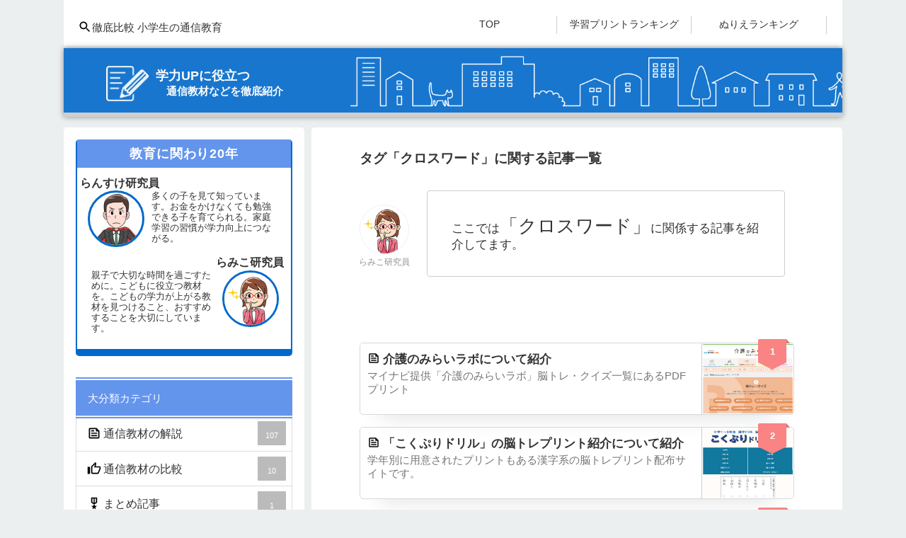

--- FILE ---
content_type: text/html
request_url: https://child-study.com/tags/%E3%82%AF%E3%83%AD%E3%82%B9%E3%83%AF%E3%83%BC%E3%83%89.html
body_size: 5232
content:
<!DOCTYPE html>
<html lang="ja">


<head>
  <meta charset="utf-8">
  <meta name="viewport" content="width=device-width,initial-scale=1" />

  
<script async src="https://www.googletagmanager.com/gtag/js?id=G-1W7NTHFPCD"></script>
<script>
  window.dataLayer = window.dataLayer || [];
  function gtag(){dataLayer.push(arguments);}
  gtag('js', new Date());

  gtag('config', 'G-1W7NTHFPCD');
</script>




    <title>クロスワード -- Tags -- </title>
    <link rel="stylesheet" href="/reset.css">
    <link rel="stylesheet" href="/main.css">
  <link rel="stylesheet" href="/style.css">
  <link rel="icon" type="image/png" href="/images/base/fabicon2-32x32.gif" />
  <link rel="apple-touch-icon" href="/images/base/fabicon2-150x150.gif">


    <script src="https://kit.fontawesome.com/8a25b83621.js" crossorigin="anonymous"></script>

  </head>


<body>
<div class="container">




<div class="header">
    <div class="main-content">
      <a href="/"> <img src="/images/search.svg"　decoding="async" loading="lazy" width="20px" height="20px" alt="タイトル" class="calender">徹底比較 小学生の通信教育</a>

    </div>

  </div>

    <div class="menu">
      <ul>
        <li><a href="/">TOP</a></li>

        <li><a href="../print_ranking.html">学習プリントランキング</a></li>
        <li><a href="../nurie_ranking.html">ぬりえランキング</a></li>

      </ul>
    </div>

    <div class="title">
      <div class="grid_2title">
      <div class="gitem1"><img src="../../sozai1/kaku.png" width="60" height="54"></div>
      <div class="gitem2">
        <h2>学力UPに役立つ<span>通信教材などを徹底紹介</span></h2>
      </div>
     </div>
    </div>






<div class="nav">
  


 <div class="profile_box">
  <div class="box-title">教育に関わり20年</div>
  <div>
  <img alt="" src="../images/profs.webp" class="profile_figure" width="80px" height="80px">
  <div class="profile_name">らんすけ研究員</div></div>
  <p>
多くの子を見て知っています。お金をかけなくても勉強できる子を育てられる。家庭学習の習慣が学力向上につながる。</p> <div class="profile_name2">らみこ研究員</div><img alt="" src="../images/megane.webp" class="profile_figure_r" width="80px" height="80px"> <p>親子で大切な時間を過ごすために。こどもに役立つ教材を。こどもの学力が上がる教材を見つけること、おすすめすることを大切にしています。
</p></div>

<div>
<h3 class="headline">大分類カテゴリ</h3>
  <ul class="category-list">
      <li>
          <a href="/tushin.html"> 
            
           <img src="/images/note.svg"　decoding="async" loading="lazy" width="20px" height="20px" class="title_mae" style="top:4px">
            
            通信教材の解説
              <span class="count">
                  107
              </span>
          </a>
      </li>
      <li>
          <a href="/hikaku.html"> 
            
           <img src="/images/good.svg"　decoding="async" loading="lazy" width="20px" height="20px" class="title_mae" style="top:4px">
            
            通信教材の比較
              <span class="count">
                  10
              </span>
          </a>
      </li>
      <li>
          <a href="/kiji.html"> 
            
           <img src="/images/military.svg"　decoding="async" loading="lazy" width="20px" height="20px" class="title_mae" style="top:4px">
            
            まとめ記事
              <span class="count">
                  1
              </span>
          </a>
      </li>
      <li>
          <a href="/site.html"> 
            
           <img src="/images/star.svg"　decoding="async" loading="lazy" width="20px" height="20px" class="title_mae" style="top:4px">
            
            学習プリント
              <span class="count">
                  116
              </span>
          </a>
      </li>
      <li>
          <a href="/notore.html"> 
            
           <img src="/images/military.svg"　decoding="async" loading="lazy" width="20px" height="20px" class="title_mae" style="top:4px">
            
            脳トレプリント
              <span class="count">
                  21
              </span>
          </a>
      </li>
      <li>
          <a href="/nurie.html"> 
            
           <img src="/images/pen.svg"　decoding="async" loading="lazy" width="20px" height="20px" class="title_mae" style="top:4px">
            
            ぬりえ（専門系）
              <span class="count">
                  22
              </span>
          </a>
      </li>
      <li>
          <a href="/column.html"> 
            
           <img src="/images/comment.svg"　decoding="async" loading="lazy" width="20px" height="20px" class="title_mae" style="top:4px">
            
            コラム
              <span class="count">
                  5
              </span>
          </a>
      </li>
      <li>
          <a href="/sonota.html"> 
            
           <img src="/images/insert_drive_file_black_24dp.svg"　decoding="async" loading="lazy" width="20px" height="20px" class="title_mae" style="top:4px">
            
            その他
              <span class="count">
                  6
              </span>
          </a>
      </li>
  </ul>
</div>


<h3 class="headline">カテゴリ分類（多い順）</h3>
<ul class="category-list2">


  
    <li>
      <a href="https://child-study.com/categories/%E7%84%A1%E6%96%99%E5%AD%A6%E7%BF%92%E3%83%97%E3%83%AA%E3%83%B3%E3%83%88.html">
        <span class="kijinumber">1位</span>無料学習プリント <span class="count">110</span>
      </a>
    </li>
  


  
    <li>
      <a href="https://child-study.com/categories/%E5%80%8B%E4%BA%BA%E3%81%8C%E6%8F%90%E4%BE%9B.html">
        <span class="kijinumber">2位</span>個人が提供 <span class="count">67</span>
      </a>
    </li>
  


  
    <li>
      <a href="https://child-study.com/categories/%E6%B0%91%E9%96%93%E4%BC%81%E6%A5%AD%E3%81%8C%E6%8F%90%E4%BE%9B.html">
        <span class="kijinumber">3位</span>民間企業が提供 <span class="count">53</span>
      </a>
    </li>
  


  
    <li>
      <a href="https://child-study.com/categories/%E6%AF%94%E8%BC%83.html">
        <span class="kijinumber">4位</span>比較 <span class="count">26</span>
      </a>
    </li>
  


  
    <li>
      <a href="https://child-study.com/categories/%E9%80%9A%E4%BF%A1%E6%95%99%E6%9D%90%E3%81%AE%E9%81%B8%E3%81%B3%E6%96%B9.html">
        <span class="kijinumber">5位</span>通信教材の選び方 <span class="count">23</span>
      </a>
    </li>
  


  


  


  


  


  


  


  


  


  


  


  


  


  


  


  


  


  


  


  


  


  


  


  


  


  


  


  


  


  


  


  


  


  


  


  


  


  


  


  


  


  


  


  


  


  


  


  


  


  


  


  


  


  


  
</ul>


<div>
  <h3 class="headline" style="border-radius: 0px 0px 0 0;">おすすめカテゴリ</h3>
    <ul class="category-list">
    <li>  <a href="/categories/小学ポピー.html"><img src="/images/insert_drive_file_black_24dp.svg"　decoding="async" loading="lazy" width="20px" height="20px" class="title_mae" style="top:4px"> 小学ポピー<span class="count">4</span></a></li>
    <li><a href="/categories/Z会.html"><img src="/images/insert_drive_file_black_24dp.svg"　decoding="async" loading="lazy" width="20px" height="20px" class="title_mae" style="top:4px"> Z会 小学生<span class="count">1</span></a></li>
    <li><a href="/categories/すらら.html"><img src="/images/insert_drive_file_black_24dp.svg"　decoding="async" loading="lazy" width="20px" height="20px" class="title_mae" style="top:4px"> すらら<span class="count">1</span></a></li>
    </ul>
  </div>

  <hr style="margin: 1em 0 2em 0;">

<div class="banner_linkbox0">
    <div class="pc_nomi"><strong>主要な通信教材</strong></div>
    <div class="banner_linkbox">
    <div><a href="/tags/チャレンジ.html">

    <picture>
      <source srcset="/images/charenji-2.webp" media="(min-width: 700px)">
      <img src="/images/charenji-2_s.webp" alt="" decoding="async" loading="lazy" width="110" height="110">
    </picture>
  </a>
    </div>
    <div>
    <a href="/tags/チャレンジタッチ.html">
      <picture>
        <source srcset="/images/charenji-touch.webp" media="(min-width: 700px)">
        <img src="/images/charenji-touch_s.webp" alt="" decoding="async" loading="lazy" width="110" height="110">
      </picture>
</a>
    </div>

    <div><a href="/tags/Z会.html">

      <picture>
        <source srcset="/images/zkai-top.webp" media="(min-width: 700px)">
        <img src="/images/zkai-top_s.webp" alt="" decoding="async" loading="lazy" width="110" height="110">
      </picture>
</a>
    </a>
    </div>

    <div><a href="/tags/スマイルゼミ.html">

      <picture>
        <source srcset="/images/smile-top.webp" media="(min-width: 700px)">
        <img src="/images/smile-top_s.webp" alt="" decoding="async" loading="lazy" width="110" height="110">
      </picture>
</a>
    </a>
    </div>




    <div><a href="/tags/小学ポピー.html">

      <picture>
        <source srcset="/images/popy-top.webp" media="(min-width: 700px)">
        <img src="/images/popy-top_s.webp" alt="" decoding="async" loading="lazy" width="110" height="110">
      </picture>
</a>
    </a>
    </div>

    <div><a href="/tags/Gambaエース.html">
      <picture>
        <source srcset="/images/gamba-top.webp" media="(min-width: 700px)">
        <img src="/images/gamba-top_s.webp" alt="" decoding="async" loading="lazy" width="110" height="110">
      </picture>
</a>
    </a>
    </div>

    <div><a href="/tags/スタディサプリ.html">
    <picture>
        <source srcset="/images/study-top-1.webp" media="(min-width: 700px)">
        <img src="/images/study-top-1_s.webp" alt="" decoding="async" loading="lazy" width="110" height="110">
      </picture>
    </a>
    </div>

    <div><a href="/tags/コナンゼミ.html">
      <picture>
        <source srcset="/images/konan-top.webp" media="(min-width: 700px)">
        <img src="/images/konan-top_s.webp" alt="" decoding="async" loading="lazy" width="110" height="110">
      </picture>
</a>

    </a>
    </div>



    <div>
    <a href="/tags/RISU.html">
    <picture>
      <source srcset="/images/risu-top.webp" media="(min-width: 700px)">
      <img src="/images/risu-top_s.webp" alt="" decoding="async" loading="lazy" width="110" height="110">
    </picture>
  </a>
    </div>

    <div>
    <a href="/tags/ブンブンどりむ.html">
      <picture>
        <source srcset="/images/bunbun-study.webp" media="(min-width: 700px)">
        <img src="/images/bunbun-study_s.webp" alt="" decoding="async" loading="lazy" width="110" height="110">
      </picture>
    </a>
    </div>

    <div>
    <a href="/tags/公文.html">
      <picture>
        <source srcset="/images/kumon-top.webp" media="(min-width: 700px)">
        <img src="/images/kumon-top_s.webp" alt="" decoding="async" loading="lazy" width="110" height="110">
      </picture>

    </a>

    </div>

    <div>
    <a href="/tags/学研.html">
      <picture>
        <source srcset="/images/gakken-study.webp" media="(min-width: 700px)">
        <img src="/images/gakken-study_s.webp" alt="" decoding="async" loading="lazy" width="110" height="110">
      </picture>
    </a>
    </div>
    </div>


    </div>

    <div>
<hr class="dot">
    <div class="adsen_box">
        <script async src="https://pagead2.googlesyndication.com/pagead/js/adsbygoogle.js?client=ca-pub-2768899192072888"
        crossorigin="anonymous"></script>
      
      <ins class="adsbygoogle"
        style="display:block"
        data-ad-client="ca-pub-2768899192072888"
        data-ad-slot="3457882480"
        data-ad-format="auto"
        data-full-width-responsive="true"></ins>
      <script>
        (adsbygoogle = window.adsbygoogle || []).push({});
      </script>
</div>
</div>





<h3 class="headline">タグ付け（多い順）</h3>
<ul class="category-list2">


  
    <li>
      <a href="https://child-study.com/tags/%E5%B0%8F%E5%AD%A6%E7%94%9F.html">
        <span class="kijinumber">1位</span>小学生 <span class="count">144</span>
      </a>
    </li>
  


  
    <li>
      <a href="https://child-study.com/tags/%E5%B9%BC%E5%85%90.html">
        <span class="kijinumber">2位</span>幼児 <span class="count">101</span>
      </a>
    </li>
  


  
    <li>
      <a href="https://child-study.com/tags/%E7%AE%97%E6%95%B0.html">
        <span class="kijinumber">3位</span>算数 <span class="count">82</span>
      </a>
    </li>
  


  
    <li>
      <a href="https://child-study.com/tags/1%E5%B9%B4%E7%94%9F.html">
        <span class="kijinumber">4位</span>1年生 <span class="count">71</span>
      </a>
    </li>
  


  
    <li>
      <a href="https://child-study.com/tags/2%E5%B9%B4%E7%94%9F.html">
        <span class="kijinumber">5位</span>2年生 <span class="count">68</span>
      </a>
    </li>
  


  


  


  


  


  


  


  


  


  


  


  


  


  


  


  


  


  


  


  


  


  


  


  


  


  


  


  


  


  


  


  


  


  


  


  


  


  


  


  


  


  


  


  


  


  


  


  


  


  


  


  


  


  


  


  


  


  


  


  


  


  


  


  


  


  


  


  


  


  


  


  


  


  


  


  


  


  


  


  


  


  


  


  


  


  


  


  


  


  


  


  


  


  


  


  


  


  


  


  


  


  


  


  


  


  


  


  


  


  


  


  


  


  


  


  


  


  


  


  


  


  


  


  


  


  


  


  


  


  


  


  


  


  


  


  


  


  


  


  


  


  


  


  


  


  


  


  


  


  


  


  


  


  


  


  


  


  


  


  


  


  


  


  


  


  


  


  


  


  


  


  


  


  


  


  


  


  


  


  


  


  


  


  


  


  


  


  


  


  


  


  
</ul>


<div id="fixbox">

<div style="max-height: 360px;">  <script async src="https://pagead2.googlesyndication.com/pagead/js/adsbygoogle.js?client=ca-pub-2768899192072888"
  crossorigin="anonymous"></script>
<ins class="adsbygoogle"
  style="display:block"
  data-ad-format="rectangle"
  data-ad-client="ca-pub-2768899192072888"
  data-ad-slot="2775356208"></ins>
<script>
  (adsbygoogle = window.adsbygoogle || []).push({});
</script></div>

<h3 class="headline" style="border-radius: 0px 0px 0 0;">▼ 目次</h3>
<div id="toc">
</div>

<div class="tsnc-btn-area is-style-btn-mark3 btn-icon-chevron">
  <a class="tsnc-btn" href="#top" style="color:#000000;width: 80%;">▲ TOPへ戻る ▲</a>
</div>


</div>

</div>






 <div id="main" class="main">
  <br>
  <h1>タグ「クロスワード」に関する記事一覧</h1>
  <br><br>
  <div class="huki-box huki-left">
    <div class="huki-imgname">
    <img decoding="async" class="pf-face-img" src="/images/megane.webp" alt="" />
    <p class="huki-name">らみこ研究員</p>
    </div>
    <div class="huki-text2">
    <p> ここでは<span style="font-size: 1.5em;">「クロスワード」</span>に関係する記事を紹介してます。</p>

    </div>
    </div>

    <br><br>


    <div>
      




<a href="/mynavi.html">

<div class="ninki">
      
          
          

          
          <div class="ninki_img">
          <span class="ribbon16">1</span>
          <img src="/notore/images/mynavi-150.webp"　decoding="async" loading="lazy" width="100px" height="100px" alt="介護のみらいラボ">
        　</div>
          
          
          

          <div>
            

            
            
            <div class="title_s">
            <img src="/images/note.svg"　decoding="async" loading="lazy" width="18px" height="18px" alt="脳トレプリント" class="title_mae">
            
            介護のみらいラボについて紹介</div>

<div class="yoyaku50">マイナビ提供「介護のみらいラボ」脳トレ・クイズ一覧にあるPDFプリント</div>
</div>
</div>
</a>
    



<a href="/kokupuri.html">

<div class="ninki">
      
          
          

          
          <div class="ninki_img">
          <span class="ribbon16">2</span>
          <img src="/site/images/kokupuri-150.webp"　decoding="async" loading="lazy" width="100px" height="100px" alt="「こくぷりドリル」の脳トレプリント紹介">
        　</div>
          
          
          

          <div>
            

            
            
            <div class="title_s">
            <img src="/images/note.svg"　decoding="async" loading="lazy" width="18px" height="18px" alt="学習プリント" class="title_mae">
            
            「こくぷりドリル」の脳トレプリント紹介について紹介</div>

<div class="yoyaku50">学年別に用意されたプリントもある漢字系の脳トレプリント配布サイトです。</div>
</div>
</div>
</a>
    



<a href="/atamanotaisou.html">

<div class="ninki">
      
          
          

          
          <div class="ninki_img">
          <span class="ribbon16">3</span>
          <img src="/notore/images/atamanotaisou-150.webp"　decoding="async" loading="lazy" width="100px" height="100px" alt="脳トレログ">
        　</div>
          
          
          

          <div>
            

            
            
            <div class="title_s">
            <img src="/images/note.svg"　decoding="async" loading="lazy" width="18px" height="18px" alt="脳トレプリント" class="title_mae">
            
            脳トレログについて紹介</div>

<div class="yoyaku50">高齢者・シニア向けの脳トレプリントや工作・手芸のアイデアを提供しているウェブサイトです。</div>
</div>
</div>
</a>
    

    </div>
    <hr class="dot" style="margin: 3em 0 3em 0;">
    

</div>


<div class="footer_sumaho">
    <ul class="menu_fs">
      <li>
        <a href="/"><img src="/images/m_home.png" decoding="async" loading="lazy" class="fsimg"><br>
          <span class="iconname">ホーム</span></a>
      </li>
      <li>
        <a href="../tushin.html"><img src="/images/m_hon.png" decoding="async" loading="lazy" class="fsimg"><br>
          <span class="iconname">通信教材</span></a>
      </li>
      <li>
        <a href="../site.html"><img src="/images/m_print.png" decoding="async" loading="lazy" class="fsimg"><br>
          <span class="iconname">学習プリント</span></a>
      </li>
      <li>
        <a href="#top"><img src="/images/m_ue.png" decoding="async" loading="lazy" class="fsimg"><br>
          <span class="iconname">TOP</span></a>
      </li>
    </ul>
    </div>



<div class="footer">
    <div class="main-content" style="text-align: center;">

複写・転載禁止<br>
 <span>Copyright © <a href="/">child-study.com/</a></span>

      </div>

   <div class="saigono">
    <span><a href="/privacy-policy.html">プライバシーポリシー</a></span>
    　・<span><a href="/privacy-policy-2.html">プライバシーポリシーについて</a></span>
    　・<span><a href="/kiso.html">注意事項と免責事項</a></span>
    　・<span><a href="/toiawase.html">問い合わせ</a></span>
  </div>

    </div>


</div>
<script>
  
  document.addEventListener('DOMContentLoaded', () => {
    var parent = document.querySelector('#top');
    var heads = parent.querySelectorAll('h1, h2, h3');
    var className = 'head'; 
    var numText = 0; 

    
    var num01 = 0;
    var num02 = 0;
    var num03 = 0;
    var num04 = 0;
    var num05 = 0;
    var num06 = 0;

    
    
    if (heads && heads.length) {
      var contents = '';
      heads.forEach((head, i) => {
        if (head.localName == 'h1') {
          className = 'toc01';
          num02++;
          numText = num02;
          num03 = 0;
        } else if  (head.localName == 'h2') {
          className = 'toc02';
          num02++;
          numText = num02;
          num03 = 0;
        } else if
        (head.localName == 'h3') {
          className = 'toc03';
          num03++;
          numText = num02 + '.' + num03;
          num04 = 0;
        }
        
        let headText = head.textContent;
        let spanElements = head.querySelectorAll('span');
        if (spanElements && spanElements.length) {
          spanElements.forEach(span => {
            headText = headText.replace(span.textContent, '');
          });
        }
        head.innerHTML += `<span id="head${i}"></span>`;
        // 目次項目に「.」を含む場合、dotクラスを追加
        let dotClass = '';
        if (numText.toString().includes('.')) {
          dotClass = ' lileft';
        }
        contents += `<li class="${className}${dotClass}"><a href="#head${i}"><span>${numText}</span>${headText.trim()}</a></li>`;
      })
      document.querySelector('#toc').innerHTML += `<ul>${contents}</ul>`;
    }

        
        const offset = 0; 
        const links = document.querySelectorAll('a[href^="#"]'); 
        console.log(links);
        
        links.forEach((link) => {
          
          link.addEventListener('click', (event) => {
            event.preventDefault();
            
            let href = link.getAttribute('href').substr(1);
            href = href == '#' ? 'html' : `[id="${href}"]`;
            
            const target = document.querySelector(href);
            
            const rect = target.getBoundingClientRect();
            
            const scrollTop = window.pageYOffset || document.documentElement

              
              const position = rect.top + scrollTop - offset;
              
              window.scrollTo({
                top: position,
                behavior: 'smooth'
              });
            });
          });
    });
</script>

</body>
</html>

--- FILE ---
content_type: text/html; charset=utf-8
request_url: https://www.google.com/recaptcha/api2/aframe
body_size: 268
content:
<!DOCTYPE HTML><html><head><meta http-equiv="content-type" content="text/html; charset=UTF-8"></head><body><script nonce="PP65HihrDc3vNmXZfDQ9RQ">/** Anti-fraud and anti-abuse applications only. See google.com/recaptcha */ try{var clients={'sodar':'https://pagead2.googlesyndication.com/pagead/sodar?'};window.addEventListener("message",function(a){try{if(a.source===window.parent){var b=JSON.parse(a.data);var c=clients[b['id']];if(c){var d=document.createElement('img');d.src=c+b['params']+'&rc='+(localStorage.getItem("rc::a")?sessionStorage.getItem("rc::b"):"");window.document.body.appendChild(d);sessionStorage.setItem("rc::e",parseInt(sessionStorage.getItem("rc::e")||0)+1);localStorage.setItem("rc::h",'1770155523398');}}}catch(b){}});window.parent.postMessage("_grecaptcha_ready", "*");}catch(b){}</script></body></html>

--- FILE ---
content_type: text/css
request_url: https://child-study.com/main.css
body_size: 13988
content:
@charset "UTF-8";



/*Grid Layout*/
/*最初にスマホ用のレイアウトを指定しています*/
body {
  margin: 0 auto;
  text-align: left;
  font-family: -apple-system, Segoe UI, Helvetica Neue, Hiragino Kaku Gothic ProN, "メイリオ", meiryo, sans-serif;
  font-size: 1.4rem;
  color: #333;
  background-color: #eceff0;
}
p{
  padding: 1em;}

h1 {
  font-size: 0.8em;
}
a{
  color: #333;
  text-decoration: none;
}
a:hover{
  text-decoration: none !important;
  -webkit-transform: scale(1.02);
  transform: scale(1.02);
  opacity: 0.5;
  }

a:visited{
    color: #333;
    }

.container {
  display: grid;
  grid-template-areas:
    "header"
    "title"
    "pan"
    "main"
    "nav"
    "menu"
    "footer";
/*  grid-template-rows: 4em 100px 1em 1fr 1fr 4em;*/
  grid-template-columns: 100%;
      align-items: start;

}

.container div.header {
  grid-area: header;
  background: #fff;
}

.container div.header h1 {
  font-size: 0.9em;
  line-height: 16px;
  position: relative;
  top: -17%;
}


.container div.menu {
  grid-area: menu;
  background: #fff;
  height: 65px;
  padding-top: 10px;
}

.container div.title {
  grid-area: title;
  background: #0169cb;
  color: #fff;
  display: grid;
  place-items: center;
  background-image: url(sozai1/haikei.png);
  background-size: contain;
  height: 97px;
  background-repeat: no-repeat;
  background-position: 400px;
  opacity: 0.9;
  border-bottom: 6px solid #ccc;
  box-shadow: 0 0 8px gray;
}



.container div.pan {
  grid-area: pan;
  background: #fff;
}


.container div.title h2 {
  margin: 30px 10px;
  font-size: 1.1em;
}

.container div.nav {
  grid-area: nav;
  background: #fff;
}

.container div.nav .ken {
  font-size: 1.3em;
  font-weight: bold;
  margin: 15px 0 0px 10px;
}

.container div.main {
  grid-area: main;
  background: #fff;
  max-width: 800px;
}


.container div.footer {
  grid-area: footer;
  background-color: #eceff0;
  margin-bottom: 60px;
  bottom: 20px;
  position: relative;

}


.container div.footer .right-content {
  font-size: 0.9em;
}

.container div.footer .right-content span {
  display: block;
}

.dashed-note {
  background-color: #fff;
  /* 背景色 */
  background-image: linear-gradient(90deg, transparent 0%, transparent 50%, #fff 50%, #fff 100%),
    /* 点線1の色 */
    linear-gradient(180deg, #ccc 1px, transparent 1px);
  /* 点線2の色と太さ */
  background-size: 8px 100%,
    /* 点線1のサイズ */
    100% 2.5em;
  /* 点線2のサイズ */
  line-height: 2.5em;
  /* 文字の高さ */
  padding-bottom: 1px;
  /* 最終行の下にも罫線を引く */
}


.main h2 {
  background: #1a73e8;
  padding: .75em 1em .75em 1.5em;
  color: #fff;
  position: relative;
  margin: 2.5em -2em 1.3em -2em;
  line-height: 2em;
}
.main h2:before {
  position: absolute;
  display: block;
  pointer-events: none;
  content: "";
  top: -4px;
  left: 0;
  width: 100%;
  height: calc(100% + 4px);
  box-sizing: content-box;
  border-top: solid 2px #6495ed;
  border-bottom: solid 2px #6495ed;
  border-radius: 3px;
}
.headline:before {
  position: absolute;
  display: block;
  pointer-events: none;
  content: "";
  top: -4px;
  left: 0;
  width: 100%;
  height: calc(100% + 4px);
  box-sizing: content-box;
  border-top: solid 2px #6495ed;
  border-bottom: solid 2px #6495ed;
}
/* .main h2 {
  position: relative;
  padding: 1rem 1rem;
  border: 2px solid #d8d8d8;
  border-radius: 10px;
  background: #f9f9f91f;
  font-size: 1.1em;
  margin-bottom: 12px;
  margin-top: 2em;
}

.main h2:before {
  position: absolute;
  bottom: -14px;
  left: 1em;
  width: 0;
  height: 0;
  content: '';
  border-width: 13px 12px 0 12px;
  border-style: solid;
  border-color: #d8d8d8 transparent transparent transparent;
}

.main h2:after {
  position: absolute;
  bottom: -11px;
  left: 1em;
  width: 0;
  height: 0;
  content: '';
  border-width: 12px 12px 0 12px;
  border-style: solid;
  border-color: #f9f9f9 transparent transparent transparent;
} */


.main-content {
  padding: 24px 0 10px 20px;
  font-size: 0.9em;
  height: 65px;
}




/*アコーディオンメニュー*/




/*アコーディオンメニュー*/
#accordion {
  position: relative;
  margin: 0 auto;
  padding: 0;
  /*  border-top: 15px solid #1b4958;
  border-bottom: 15px solid #1b4958;*/
  border-radius: 3px;
  font-size: 16px;
  line-height: 1;
}

#accordion input {
  position: absolute;
  height: 0;
  padding: 0;
}

#accordion div div {
  position: relative;
  padding: 15px 10px 12px 40px;
  /*  border-top: 1px solid #d4ebf2;
  border-bottom: 1px solid #86c5da;
  background: #add8e6;*/
}

#accordion label:first-child div div {
  border-top: 0;
}

#accordion label:last-child div div {
  border-bottom: 0;
}

#accordion div div:hover {
  opacity: 0.5;
}

#accordion div div:before {
  position: absolute;
  top: 13px;
  left: 10px;
  color: #2f7f99;
  font: 24px/100% 'Typicons';
  content: "＋";
}

#accordion div div:after {
  position: absolute;
  top: 15px;
  right: 10px;
  color: #2f7f99;
  font: 20px 'Typicons';
  content: "→";
  -moz-transition: .3s;
  -webkit-transition: .3s;
  -o-transition: .3s;
  -ms-transition: .3s;
  transition: .3s;
}

#accordion input:checked+div div:after {
  top: 12px;
  right: 15px;
  -moz-transform: rotate(90deg);
  -webkit-transform: rotate(90deg);
  -o-transform: rotate(90deg);
  -ms-transform: rotate(90deg);
  transform: rotate(90deg);
}

#accordion ul {
  list-style: none;
  margin: 0 0 0 -30px;

  /*  background: #e1f1f6;*/
}

#accordion ul li a {
  display: block;
  overflow: hidden;
  height: 0;
  padding: 0px 70px;
  color: #333;
  text-decoration: none;
  -moz-transition: .3s;
  -webkit-transition: .3s;
  -o-transition: .3s;
  -ms-transition: .3s;
  transition: .3s;
}

#accordion input:checked+div ul li a {
  position: relative;
  background: none;
  line-height: 1;
  height: 2.8em;
  padding: 13px 50px 13px 40px;
  border-top: 1px solid #fff;
  border-bottom: 1px solid #ccc;
}

#accordion input:checked+div ul li:first-child a {
  border-top: 0;
  /*  box-shadow: 0 7px 7px -7px rgba(0,0,0,.5) inset;*/
}

#accordion input:checked+div ul li:last-child a {
  border-bottom: 0;
}

#accordion input:checked+div ul li a:hover {
  opacity: 0.5;
}

#accordion input:checked+div ul li a:before {
  position: absolute;
  top: 12px;
  left: 25px;
  color: #2f7f99;
  font: 16px/100% 'Typicons';
  content: "x";
  -moz-transition: .3s;
  -webkit-transition: .3s;
  -o-transition: .3s;
  -ms-transition: .3s;
  transition: .3s;
}

/*ここまでアコーディオンメニュー*/

/*メニュー用リスト*/
.menu {}

.menu ul {
  display: flex;
  justify-content: flex-end;
  margin: 0 auto;
  padding: 0 3%;
  list-style-type: none;
}

.menu ul li {
  position: relative;
  width: 14em;
  font-size: 0.8em;
}

.menu ul li:first-child::before {
  position: absolute;
  display: block;
  content: "";
  top: 25%;
  left: 0px;
  width: 1px;
  height: 50%;
}

.menu ul li::after {
  position: absolute;
  display: block;
  content: "";
  top: 25%;
  right: 0px;
  width: 1px;
  height: 50%;
  background-color: #ccc;
}

.menu ul li a {
  display: block;
  padding: 17px 10px;
  color: #333;
  text-align: center;
  text-decoration: none;
}

.menu ul li a:hover {
  opacity: 0.5;
}

/*ここまでメニュー用リスト*/

@media screen and (max-width: 600px) {

  /*幅600px以下でのレイアウト*/
  .menu ul {
    display: flex;
    justify-content: flex-start;
  }

  .menu ul li {
    width: 25%;
    font-size: 0.85em;
  }

  .menu ul li a {
    padding: 12px 5px;
  }

  .menu ul {
    padding: 0 0 0 -5px;
  }
}





ul {
  list-style: none;
}

a {
  text-decoration: none;

}


.accordion-menu {
  width: 100%;
  max-width: 350px;
  margin: 10px auto 20px;
  background: #fff;
  border-radius: 4px;
}

.accordion-menu li.open .dropdownlink {
  color: #111;
  margin-left: -20px;
}

.accordion-menu li.open .dropdownlink .fa-chevron-down {
  transform: rotate(180deg);
  margin-left: -20px;
}

.accordion-menu li:last-child .dropdownlink {
  border-bottom: 0;
}

.dropdownlink {
  cursor: pointer;
  display: block;
  padding: 15px 15px 15px 0px;
  font-size: 18px;
  border-bottom: 1px solid #ccc;
  color: #888;
  position: relative;
  transition: all 0.4s ease-out;
}

.dropdownlink i {
  position: absolute;
  top: 17px;
  left: 16px;
}

.dropdownlink .fa-chevron-down {
  right: 12px;
  left: auto;
  position: absolute;
}

.dropdownlink2 {
  cursor: pointer;
  display: block;
  padding: 15px 15px 15px 0px;
  font-size: 18px;
  border-bottom: 1px solid #ccc;
  color: #888;
  position: relative;
  transition: all 0.4s ease-out;
  background: #fff;
  margin-left: 2px;
}

.dropdownlink2 i {
  position: absolute;
  top: 17px;
  left: 16px;
}

.dropdownlink2 .fa-chevron-down {
  right: 12px;
  left: auto;
  position: absolute;
}

.submenuItems {
  display: none;
  background: #fff;
}

.submenuItems li {
  border-bottom: 1px solid #B6B6B6;
  margin-left: -40px;
}

.submenuItems a {
  display: block;
  color: #727272;
  padding: 12px 12px 12px 20px;
  transition: all 0.4s ease-out;
  font-size: 12px;
}

.submenuItems a::before {
  content: "・ ";
}

.submenuItems a:hover {
  background-color: #fff;
  color: #ccc;
}

.submenuItems li.open .dropdownlink2 {
  color: #111;
}

.submenuItems li.open .dropdownlink2 .fa-chevron-down {
  transform: rotate(180deg);
}

.submenuItems2 {
  background: #fff;
  margin-left: 0px;
  display: none;
}

.submenuItems2 li {
  border-bottom: 1px solid #B6B6B6;
}

.dropdownlink svg:first-child {
  margin-right: 15px;
}

.dropdownlink2 svg:first-child {
  margin-right: 15px;
}

.site {
  border-bottom: 1px solid #eee;
  margin: 0em 0 2em 0;
}

.site span:first-child {
  color: #FFF;
  background-color: #666;
  padding: 2px 10px;
  font-size: 15px;
  line-height: 20px;
  margin: 0 5px 0 0;
  vertical-align: 0px;
  border-radius: 4px;
}

.site .zu195 {
  display: inline-block;
}

.zu195 {
  padding-left: 5px;
  padding-right: 10px;
  float: left;
  padding-bottom: 15px;
  height: 195px;
  width: 195px;
  padding-top: 3px;
}

.dai {
  padding: 10px;
  font-size: 0.8em;
  color: #FFFFFF;
  font-weight: bold;
  text-indent: 15px;
  border-radius: 3px;
  background-color: cornflowerblue;
  margin: 5px 0 5px 0;
}

.dai a {
  color: #FFFFFF;
  text-decoration: none;
}

#dai a:hover {
  color: #FFFFFF;
  text-decoration: none;
}

#dai a:visited {
  color: #FFFFFF;
  text-decoration: none;
}

/* .nav ul {
  margin: 0 0 0 -30px;
} */

.nav h2 {
  margin: 0 0 0 0px;
  font-size: 0.9em;
}

.nav h3 {
  font-weight: 500;
  margin: 0 0 0 0px;
  font-size: 0.9em;
}

.kakomi {
  border: #eee 1px solid;
  padding: 2em;
  width: 500px;
}


.grid_2title {
  display: grid;
  grid-template-columns: 60px 1fr;
  grid-template-rows: 1fr;
  margin-left: 60px;
  margin-top: -2px;
}

.gitem1 {
  display: flex;
  align-items: center;
}

.gitem2 {}

.gitem2 h2 {
  line-height: 22px;
  font-size: 18px !important;
  margin: 10px 0 0 0;
}

.gitem2 h2 span {
  display: block;
  text-indent: 1em;
  font-size: 15px;
}

.hai:before {
  content: "";
  display: inline-block;
  width: 50px;
  height: 48px;
  vertical-align: -22px;
  background: url(../nsozai/sassi.png) no-repeat;
  background-size: contain;
  margin-right: 8px;
}

.toku:before {
  content: "";
  display: inline-block;
  width: 50px;
  height: 41px;
  vertical-align: -10px;
  background: url(../nsozai/rank.png) no-repeat;
  background-size: contain;
  margin-right: 0px;
}





@media screen and (max-width: 600px) {
  .site .zu195 {
    display: block;
  }

  .zu195 {
    float: none;
    margin: 0 auto;
  }

  .grid_2title {
    margin-left: 0px;
  }

  .kakomi {
    max-width: 350px;
    width: 95%;
  }


  .boxcenter {
    text-align: center;
  }
}

.maintitle {
  font-size: 1.5em;
  padding: 0.7em 1em 0.2em 0.5em;
  margin: 0 1em 1em -1em;
  background: repeating-linear-gradient(-45deg, transparent 0 2px, rgba(51, 51, 51, .05) 2px 4px);
  border-left: solid 18px #1b78d0c4;
  line-height: 1.2em;
}

.maintitle:first-letter {
  font-size: 1.2em;
}

.maintitle span {
  display: block;
  margin-left: 2em
}

.hako {
  font-size: 0.85em;
  padding-left: 50px;
}

.maker {
  color: #006699;
  margin: 0px;
  background-color: #ffff00;
  padding: 0.1em;

}
.maker_y {
  background:linear-gradient(transparent 60%, #ff6 60%);
}
.panc {
  text-align: left;
}

.panc2 {
  text-align: right;
  margin: 2em　0;
}



.breadcrumb {
  padding: 0;
  margin: 0 0 0 1em;
}

.breadcrumb li {
  list-style: none;
  font-size: 11px;
  display: inline-block;
}

.breadcrumb li:last-child {
  width: 16em;
  white-space: nowrap;
  overflow: hidden;
  text-overflow: ellipsis;
  vertical-align: middle;
}


.breadcrumb li:not(:last-child)::after {
  content: '>';
  padding: 0 0.5em;
}


.breadcrumb2 {
  padding: 0;
  margin: 0 0 0 1em;
}

.breadcrumb2 li {
  list-style: none;
  font-size: 11px;
  display: inline-block;
  text-align: left;
}

.breadcrumb2 li:last-child {
  width: 16em;
  white-space: nowrap;
  overflow: hidden;
  text-overflow: ellipsis;
  vertical-align: middle;
  text-align: left;
}


.breadcrumb2 li:not(:last-child)::after {
  content: '>';
  padding: 0 0.5em;
}

/*ここからタグ*/
.tags {
  padding: 0;
}

.tags li {
  display: inline-block;
  /* 横に並べる */
  list-style-type: none;
  margin-right: 0.5em;
}

.tags li a {
  display: block;
  /* 選択範囲を広げる */
  text-decoration: none;
  padding: 0.5em 1em;
  background: lightgray;
  color: #333;
}

.tags li a:hover {
  background: #555;
  color: white;
}

/*ここまでタグ*/
.resizeimage100 {
  width: 100%;
  height: auto;
  margin: 0 auto;
}


/*ここからプロフィール枠デザイン*/
/*枠デザイン*/
.profile_box {
  margin: 0 0 2em 0;
  border-left: solid 2px #0169cb;
  border-right: solid 2px #0169cb;
  border-bottom: solid 10px #0169cb;
  border-radius: 5px;
  height: auto;
  padding-bottom: 1em;
}

.profile_box .box-title {
  font-size: 18px;
  line-height: 1.8;
  background: cornflowerblue;
  /*タイトルの背景色*/
  padding: 4px;
  text-align: center;
  color: #FFF;
  /*文字色*/
  font-weight: bold;
  letter-spacing: 0.05em;
  border-radius: 3px 3px 0 0;
}

/*内容*/
.profile_center {
  text-align: center;
  margin: 10px 15px 0 0;
}
.profile_figure2 {
  width: 80px;
  height: auto;
  border-radius: 50%;
  border: solid 2px #0169cb;
  float: left;
  margin: 10px 10px 0px 15px;
}
/*プロフィール画像*/
.profile_figure {
  width: 80px;
  height: 80px;
  border-radius: 50%;
  border: solid 3px #0169cb;
  float: left;
  margin: 20px 10px 0px 15px;
}

.profile_figure_r {
  width: 80px;
  height: 80px;
  border-radius: 50%;
  border: solid 3px #0169cb;
  float: right;
  margin: 6px 17px 0px 15px;
}
/*名前*/
.profile_name {
  font-weight: bold;
  font-size: 16px;
  margin: 12px 0 -5px 0;
  text-indent: -101px;
}
.profile_name2 {
  font-weight: bold;
  font-size: 16px;
  margin: 12px 10px -5px 0px;
  text-align: right;
}
/*自己紹介文*/
.profile_box p {
  padding: 5px 20px;
  margin: 0;
  font-size: 0.75em;
}

/*リスト*/
.profile_box ul {
  padding: 0.5em 1em 0.5em 2.3em;
  position: relative;
}

.profile_box ul li {
  line-height: 1.5;
  padding: 0.5em 0;
  list-style-type: none !important;
}

.profile_box ul li:before {
  font-family: "Font Awesome 5 Free";
  content: "f101";
  /*アイコンの種類*/
  font-weight: 900;
  position: absolute;
  left: 1em;
  /*左端からのアイコンまでの距離*/
  color: #0169cb;
  /*アイコン色*/
}

/*ここまでプロフィール枠デザイン*/
/*ここから目次デザイン*/
#TableOfContents>ul {
  font-size: smaller;
  border-radius: 0.5em;
  border: solid 1px lightgray;
  padding: 0.5em 1em;
  line-height: 2;
}

#TableOfContents>ul:before {
  content: "目次";
  font-weight: bolder;
}

#TableOfContents ul {
  list-style-type: none;
}

#TableOfContents li {
  padding-top: 0;
}

#TableOfContents li>ul {
  padding-left: 1em;
  width: 100%;
}

#TableOfContents a {
  font-weight: normal;
  display: block;
  border-bottom: dashed 1px lightgray;
}

/*ここまで目次デザイン*/

.mokuji_sticky {
  position: sticky;
  top: 80%;
  background-color: #fff;
  text-align: center;
  border: 2px solid rgb(240 240 240);
  border-radius: 9px;
  padding: 0.1em 1em;
  line-height: 2em;
}

.mokuji_sticky a {
  display: block;
}

.mokuji_sticky a:first-child {
  border-bottom: dashed 1px lightgray;
}


/* 前ページ、次ページへのリンク */

.nextbox {
  font-size: 0.8em;
  border: 1px solid #ccc;
  padding: 1em;
  border-radius: 5px;
  background-color: #fff;
  text-align: center;
}

.nextbox hr {
  border: dashed 1px lightgray
}


#all-taxonomies ul{
  margin-left: -60px;
}

#all-taxonomies li a {
  line-height: 1.6em;
}

.lititle {
  margin-top: 0.7em;
  font-weight: bold;
}

.admonition {
  position: relative;
  margin: 1em 0;
  padding: .4rem 1rem;
  border-radius: .2rem;
  border-left: 0.5rem solid rgba(68, 138, 255, .4);
  background-color: rgba(68, 138, 255, .15);
}

.admonition.tip {
  border-left: 0.5rem solid rgba(50, 255, 90, .4);
  background-color: rgba(50, 255, 90, .15);
}

.admonition.warn,
.admonition.warning {
  border-left: 0.5rem solid rgba(255, 145, 0, .4);
  background-color: rgba(255, 145, 0, .15);
}

.admonition.error {
  border-left: 0.5rem solid rgba(255, 23, 68, .4);
  background-color: rgba(255, 23, 68, .15);
}

/*.admonition.error::before {
  content: "\2612";
  font-family: "Arial";
  font-size: 200%;
  position: relative;
  color: rgba(128,12,34,.8);
  top: -2px;
  left: -3rem;
  display: block;
  width: 0;
  height: 0;
}
.admonition.warn::before, .admonition.warning::before {
  content: "\26A0";
  font-weight: bold;
  font-size: 150%;
  position: relative;
  top: 2px;
  color: rgba(128,73,0,.8);
  left: -2.95rem;
  display: block;
  width: 0;
  height: 0;
}
.admonition.tip::before {
  content: "\24d8";
  font-weight: bold;
  font-size: 150%;
  position: relative;
  top: 3px;
  color: rgba(26,128,46,.8);
  left: -2.95rem;
  display: block;
  width: 0;
  height: 0;
}*/

.br-sp {
  display: none;
}

@media screen and (max-width: 1080px) {
  .br-pc {
    display: none;
  }

  .br-sp {
    display: inline-block;
  }
}

.saishin li {}

.saishin {}

.saishin a {
  display: block;
  line-height: 1.5em;
  ;
  position: relative;
  padding: 0em 0.3em 0.3em 1.3em;
}

.saishin a:before {
  position: absolute;
  content: '';
  top: 0.5em;
  left: 0.2em;
  height: 0;
  width: 0;
  border-style: solid;
  margin-left: 8px;
  border-width: 6px 0 6px 9px;
  border-color: transparent transparent transparent #3F51B5;
}



.li_folder,
.li_tag {}

.li_folder li::before {
  content: '';
  display: inline-block;
  width: 28px;
  height: 28px;
  background-image: url(../images/folder.png);
  background-size: contain;
  background-repeat: no-repeat;
  vertical-align: -7px;
  margin-right: 4px;
}

.li_tag li::before {
  content: '';
  display: inline-block;
  width: 28px;
  height: 28px;
  background-image: url(../images/tag.png);
  background-size: contain;
  background-repeat: no-repeat;
  vertical-align: -7px;
  margin-right: 4px;
}







.lists {}

.lists li {
  position: relative;
  font-size: 0.9em;
  line-height: 2.1em;

}

.lists li span {
  font-size: 0.7em;
  color: #727272;
}

.lists li a:before {
  position: absolute;
  content: '';
  top: 0.65em;
  height: 0;
  width: 0;
  border-style: solid;
  margin-left: -15px;
  border-width: 6px 0 6px 9px;
  border-color: transparent transparent transparent #3F51B5;
}

.fonts {
  font-size: 0.85em;
  color: #727272;
  padding: 0 0 0 1em;

}

.dot {
  border: none;
  border-top: dashed 1px lightgray;
}

.list-article-box {
  display: flex;
  justify-content: center;
  flex-wrap: wrap;
  gap: 4rem;
}

.list-article-card {
  position: relative;
}

.list-article-card-section {
  position: absolute;
  width: fit-content;
}

.card_grid {
  display: grid;
  grid-template-columns: 100px 1fr;
  grid-gap: 10px;
  grid-template-areas: "title title"
    "img summary"
    "tag tag";
  border: 2px solid #ccc;
  border-radius: 5px;
  margin: 1em 0;
  padding: 0.5em 1em 1em 1em;
}

.card_grid_title {
  grid-area: title;
  border-bottom: 1px dashed #ccc;
  line-height: 2em;
}

.card_grid_tag {
  grid-area: tag;
}

.card_grid_img {
  grid-area: img;
}

.card_grid_img img {
  object-fit: cover;
  width: 100%;
  height: 100%;
  margin-top: 5px;
  max-height: 100px;
  border-radius: 6px;
  max-width: 100px;
  border: 1px solid #ccc;
}

.card_grid_summary {
  grid-area: summary;
}


.li_tag2 {}

.li_tag2 li {
  display: inline-flex;
}


.li_tag2 li::before {
  content: '';
  display: inlineblock;
  width: 28px;
  height: 28px;
  background-image: url(../images/tag.png);
  background-size: contain;
  background-repeat: no-repeat;
  vertical-align: -7px;
  margin-right: 4px;
}

.card_box {
  display: grid;
  grid-gap: 10px;
  grid-template-areas: "title title"
    "img summary"
    "tag tag";
  border: 2px solid #ccc;
  border-radius: 5px;
  margin: 1em 0;
  padding: 0.5em 1em 1em 1em;
}

.card_box_title {
  grid-area: title;
  border-bottom: 1px dashed #ccc;
  line-height: 2em;
}

.card_box_tag {
  grid-area: tag;
}

.card_box_img {
  grid-area: img;
}

.card_box_img img {
  object-fit: cover;
  width: 100%;
  height: 100%;
  margin-top: 5px;
  max-height: 100px;
  border-radius: 6px;
  max-width: 200px;
}

.date1{
  text-align: right;
  font-size: 0.8em;
  border-top: 1px #ccc dashed;
}

.tagbox{
}

.tagbox ul {
  margin: 0;
  padding: 0;
  list-style: none;
}
.tagbox ul li {
  display: inline-block;
  margin: 0 .3em .3em 0;
  padding: 0;
}
.tagbox ul li a {
  display: inline-block;
  max-width: 140px;
  height: 28px;
  line-height: 28px;
  padding: 0 1em;
  background-color: #fff;
  border: 1px solid #aaa;
  border-radius: 3px;
  white-space: nowrap;
  text-overflow: ellipsis;
  overflow: hidden;
  color: #333;
  font-size: 13px;
  text-decoration: none;
  -webkit-transition: .2s;
  transition: .2s;
}
.tagbox ul li a:hover {
  background-color: #3498db;
  border: 1px solid #3498db;
  color: #fff;
}


.card_grid2 {
  display: grid;
  grid-template-columns: 100px 1fr;
  grid-gap: 10px;
  grid-template-areas:
  "title title"
  "img   summary"
  "tag   tag";
  border: 2px solid #ccc;
  border-radius: 5px;
  margin: 1em 0;
  padding: 0.5em 1em 1em 1em;
}

.card_grid2_title {
  grid-area: title;
  border-bottom: 1px dashed #ccc;
  line-height: 2em;
}



.card_grid2_img {
  grid-area: img;
}

.card_grid2_img img {
  object-fit: cover;
  width: 100%;
  height: 100%;
  margin-top: 5px;
  max-height: 100px;
  border-radius: 6px;
  max-width: 100px;
  border: 1px solid #ccc;
}

.card_grid2_summary {
  grid-area: summary;
}

.card_grid2_tag {
  grid-area: tag;
  grid-column:1/3;
  padding-top: 10px;
  text-align: right;
}

.saigono {
  font-size: 0.7em !important;
  display: flex;
  justify-content: center;
}
.saigono span {
 color: #ccc;
 text-decoration: none;
}
.ninki {
  display: grid;
  grid-template-columns: minmax(0, 1fr) minmax(0, 130px);
  grid-template-areas: "title ninki_img"
  "ninki_date ninki_img";
  border: 1px solid #d8d8d8;
  border-radius: 5px;
  margin: 1em 0;
  grid-template-rows: 75px 25px;
  box-shadow: 0 32px 30px -30px rgb(53 47 47 / 15%);
}
.ninki p{
  padding: 0 !important;
}
.ninki_titles {
  grid-area: title;
  line-height: 1.2em;
  width: 98%;
  max-width: 600px;
  font-size: 0.85em;
  padding: 1.3em 0.5em 1em 1em;
  text-overflow: ellipsis;
  overflow: hidden;
  white-space: nowrap;
  display: -webkit-inline-box;
}
.ninki_titles a {
  font-size: 1em;
  font-weight: bold;
  color: #333;
}

.ninki_img {
  grid-area: ninki_img;
  grid-row:1/3;
  position: relative;
}
.ribbon16 {
  display: inline-block;
  position: absolute;
  top: -6px;
  right: 10px;
  margin: 0;
  padding: 10px 0 7px;
  z-index: 2;
  width: 40px;
  font-weight: bold;
  text-align: center;
  color: white;
  font-size: 13px;
  background: #fa8383;
  border-radius: 2px 0 0 0;
  }

.ribbon16:before {
  position: absolute;
  content: '';
  top: 0;
  right: -5px;
  border: none;
  border-bottom: solid 6px #d07676;
  border-right: solid 5px transparent;
}

.ribbon16:after {
  content: '';
  position: absolute;
  left: 0;
  top: 100%;
  height: 0;
  width: 0;
  border-left: 20px solid transparent;
  border-right: 20px solid transparent;
  border-top: 10px solid #fa8383;
}
.ninki_img img{
	display: block;

  border-left: 1px solid #ccc;
	height: 100px;
	object-fit: cover;
	width: 100%;
  object-position: 0px 0px;
  padding: 1px;
}

.ninki_date {
  grid-area: ninki_date;
  font-size: 0.7em;
  text-align: right;
  padding: 0 15px 10px 0;
}

.ninki h2{
  font-size: 2em;
}
.titles {
}

.syouryaku {
/*  padding-left: 1em;
  text-indent: -1em;*/
  overflow: hidden;
  display: -webkit-box;
  -webkit-box-orient: vertical;
  -webkit-line-clamp: 2;}




.card_grid3 {
  display: grid;
  grid-template-columns: 100px 1fr;
  grid-gap: 10px;
  grid-template-areas:
  "img img"
  "title title"
  "summary   summary"
  "tag   tag";
  border: 2px solid #ccc;
  border-radius: 5px;
  margin: 1em 0;
  padding: 0.5em 1em 1em 1em;
}

.card_grid3_img {
  grid-area: img;
}
/*.card_grid3_img img {
  object-fit: cover;
  width: 100%;
  height: 100%;
  margin-top: 5px;
  max-height: 100px;
  border-radius: 6px;
  max-width: 100px;
  border: 1px solid #ccc;
}*/

.card_grid3_title {
  grid-area: title;
  border-bottom: 1px dashed #ccc;
  line-height: 2em;
}



.card_grid3_summary {
  grid-area: summary;
  grid-column:1/3;
}

.card_grid3_tag {
  grid-area: tag;
  grid-column:1/3;
  padding-top: 10px;
  text-align: right;
}




.listbox {
  display: grid;
  grid-template-columns: 100px 1fr;
  grid-gap: 10px;
  grid-template-areas: "img title"
  "date date";
  border: 2px solid #ccc;
  border-radius: 5px;
  margin: 1em 0;
  padding: 0.5em 1em 1em 1em;
  grid-template-rows: 100px 1em;
}
.listbox_img {
  grid-area: img;
}
.listbox_img img {
  object-fit: cover;
  width: 100%;
  height: 100%;
  margin-top: 5px;
  max-height: 100px;
  border-radius: 2px;
  max-width: 100px;
  border: 1px solid #ccc;
}

.listbox_title {
  grid-area: title;
  border-bottom: 1px dashed #ccc;
  line-height: 1.3em;
  padding: 1em 1em 1em 0;
}

.syouryaku3 {
/*  padding-left: 1em;
  text-indent: -1em;*/
  overflow: hidden;
  display: -webkit-box;
  -webkit-box-orient: vertical;
  -webkit-line-clamp: 3;}


.listbox_date {
  grid-area: date;
  line-height: 2em;
  grid-column:1/3;
  font-size: 0.7em;
  text-align: right;
  padding: 0 15px 10px 0;
  max-width: 600px;
  width: 93%;
}


.ninkiss {
  display: grid;
  grid-template-columns: 80px 1fr;
  grid-template-areas: "ninkiss_img title";
  border: 2px solid #ccc;
  border-radius: 5px;
  margin: 1em 0;
  grid-template-rows: 80px;
}

.ninkiss_img img {
  display: block;
  border-right: 1px solid #ccc;
  height: 80px;
  object-fit: cover;
  width: 100%;
}



.ninkiss_titles {
  grid-area: title;
  line-height: 1.2em;
  width: 90%;
  max-width: 600px;
  padding: 1em 0.5em 1em 1em;
}
.ninkiss_titles a {
  font-size: 1em;
  font-weight: bold;
  color: #333;
}

.ninkiss_img {
  grid-area: ninkiss_img;
  grid-row:1/3;
}

.icon_contents{
  display: flex;
  flex-wrap: wrap; /* 折返し指定 */
}
.icon_contents img{
  width: 45px;
  height: auto;
}
.icon_setumei {
  font-size: 0.9em;
  margin: 15px 0 10px 0;
  line-height: 1em;
}


.tag_area ul {
  margin: 0;
  padding: 0;
  list-style: none;
}
.tag_area ul li {
  margin: 0 .3em .3em 0;
}
.tag_area ul li a {
  position: relative;
  display: flex;
  justify-content: center;
  align-items: center;
  height: 34px;
  padding: 0 2.5em 0 1em;
  background-color: #fff;
  border: 1px solid #aaa;
  border-radius: 6px;
  white-space: nowrap;
  text-overflow: ellipsis;
  overflow: hidden;
  color: #333;
  font-size: 12px;
  text-decoration: none;
  -webkit-transition: .2s;
  transition: .2s;
  box-sizing: border-box;
}
.tag_area li span {
  position: absolute;
  top: 5px;
  right: 5px;
  z-index: 2;
  display: flex;
  justify-content: center;
  align-items: center;
  width: 20px;
  height: 20px;
  background-color: #2196F3;
  border-radius: 100%;
  color: #fff;
  font-size: 11px;
  -webkit-transition: .2s;
  transition: .2s;
}
.tag_area ul li a:hover {
  background-color: #2196F3;
  border: 1px solid #2196F3;
  color: #fff;
}
.tag_area ul li a:hover span {
  background-color: #fff;
  color: #2196F3;
}
.tag_area ul li a:before {
  content: "#";
  padding-right: 2px;
}
section:before {
  position: absolute;
  top: -40px;
  left: 0;
  right: 0;
  margin: 0 auto;
  width: 30px;
  height: 30px;
  color: #fff;
  background: #bababa;
  border-radius: 50%;
  font-size: 12px;
  font-weight: bold;
  z-index: +1;
  display: flex;
  justify-content: center;
  align-items: center;
}
body:nth-of-type(1) section {
  counter-increment: section;
}
body:nth-of-type(1) section:before {
  content: counter(section);
}
section:first-child {
  margin-top: 1em;
}
section ul {
  display: flex;
  flex-wrap: wrap;
  justify-content: flex-start;
}



/* PCでは非表示にする */
@media(min-width: 768px) {
	.footer_sumaho {
		display: none;
	}

}


table {
	width: calc(100% - 20px) !important;
	margin: 10px !important;}

  .banner_linkbox {
    padding: 5px;
    flex-wrap: wrap;
    display: flex;
}
.banner_linkbox img {
  width: 130px !important;
  height: auto;
  margin: 5px;
}

.banner_linkbox3 {
  padding: 5px;
  flex-wrap: wrap;
  display: flex;
}
.banner_linkbox3 img {
  width:90px !important;
  height: auto;
  margin: 2px;
}
.banner_linkbox0 strong{
  margin-left: 0.5em;
}

.banner_linkbox0 strong::before {
  content: "■";
  padding-right: 5px;
  position: relative;
  top: -2px;
}
.center_sp{
  margin: 0 auto;
  text-align: center;
}
.titlebox_aka {
  line-height: 44px;
  padding: 0 1em;
  border-radius: 22px;
  color: #fff;
  display: inline-block;
  margin: 0 auto;
  background-color:#f44f4f;
  border-top-color:#f44f4f;
  font-weight: bold;
}
.titlebox_naka{
  text-align: left;
  margin: 10px auto;
  display: inline-block;
}

summary {
  display: block;
  list-style: none;
}

/* 一部ブラウザで消えなかった場合は以下も追記 */
summary::-webkit-details-marker {
  display:none;
}

.sticky {
	position: sticky;
	top: 0;
  position: -webkit-sticky;
}
.topimg_cover_moji{
  font-size: 1.5em;
  font-weight: bold;
  position: relative;
  top: 160px;
  left: 30%;
  width: 10em;
  word-wrap: break-word;

}
@media screen and (max-width: 600px) {
  .footer_sumaho {
  }
.menu_fs {
  background: blue;
  width: 100%;
  height: 70px;
  display: flex;
  justify-content: center;
align-items: center;
position: fixed;
bottom: 0;
left: 0;
z-index: 10;
margin-bottom: 0;
padding: 10px 0 0 0;
text-align: center;
}
.menu_fs li {
  display: table;
  table-layout: fixed;
  width: 100%;
  padding: 5px;
  list-style: none;

}
.menu_fs a {
  text-decoration: none;
  color: white;
}
.menu_fs a span {
  display: block;
  font-size: 11px;
}

.topimgs{
  margin: 0 calc(50% - 50vw);
  width: 90%;
}
/* .banner_linkbox{
margin-top: -10px;
}
.banner_linkbox img {
  width: 110px !important;
}

.banner_linkbox0 strong {
  font-size:1.5em;
  font-weight: bold;
}

.banner_linkbox0 {
  text-align: center;
} */
.pc_nomi{
  display: none;
}
.banner_linkbox,banner_linkbox0{
  display: none;
}

.profile_box {
  margin: 0 auto;
  width: 80%;
}
.icon_setumei {
  text-align: center;
}
.icon_contents {
  justify-content: center;
}
.main-content {
  padding: 8px 0 10px 0;
  font-size: 0.8em;
  height: 32px;
  text-align: center;
}
h1 {
  font-size: 1.1em;
  line-height: 1.2em;
}
.topimg_cover_moji{
  left: 17%;
}
}
.box_h1{
  padding:1em;
  border: 1px solid #eee;
}

/* .box_h1 {
  padding: 2.5em 2em;
  border: 1px solid #eee;
  margin: 2em 0px;
  line-height: 1.5em;
  text-align: center;
  word-break: keep-all;
  font-size: 1.4em;
  background-color: #388eff78;
  color: #fff;
} */
/* .box_h1 {
  padding: 2.5em 2em;
  border: 1px solid #eee;
  margin: 2em 0px;
  line-height: 1.5em;
  text-align: center;
  word-break: keep-all;
  font-size: 1em;
  background-color: #388eff78;
  color: #fff;
  font-weight: normal;
} */

.box_h1 {
  padding: 24px 17px;
  color: #fff;
  background: #1a73e8;
  position: relative;
  z-index: 3;
  margin: -20px -5px 30px -5px !important;
  display: block;
  text-align: center;
  word-break: keep-all;
  font-size: 0.9em;
  line-height: 1.5em;
}
.box_h1:before {
  position: absolute;
  display: block;
  pointer-events: none;
  content: "";
  top: -4px;
  left: 0;
  width: 100%;
  height: calc(100% + 4px);
  box-sizing: content-box;
  border-top: solid 2px #6495ed;
  border-bottom: solid 2px #6495ed;
}

.box2_h1 {
  margin: 2em 0.5em 0.5em 0.5em;
  font-size: 1.2em;
  word-break: keep-all;
  line-height: 1.4em;
}
.box2_h1::first-letter {
  font-size: 1.4em;
  font-weight: 600;
  color: #ff0404;
}


@media screen and (max-width: 600px) {
  .box_h1 {
    word-break: initial;
  }
  .box2_h1 {
    margin: 2em 0.5em 0.5em 0.5em;
    font-size: 0.9em;
    font-weight: 500;
    text-align: center;
    word-break: initial;

  }

.adsen_box{
  width: 100% !important;
  height: auto;

}

}
.image_kiji{
  width: 100% !important;
}

.image_kiji img{
  object-fit: cover;
  width: 96% !important;
  height: 150px !important;
  margin: 0 auto;
}

.linkcard_grid {
  display: grid;
  position: relative;
  grid-template-areas: "head head"
  "title title"
  "img gaiyo"
  "summary summary"
  "tags tags"
  "tuduki tuduki";
  grid-template-rows: 1em auto 150px;
  margin: 0 auto 3em auto;
  grid-template-columns: 150px 1fr;
  justify-content: center;
  width: 100%;
  border: 2px solid #e6edf3;
  border-radius: 5px;
  padding: 1em;
}


.linkcard_grid h2:before,.linkcard_grid h2:after{
border-style: none;}

.linkcard_grid h2 {
  position: relative;
  padding: 2px 0.4em !important;
  border: 0px solid #d8d8d8;
  border-radius: 0px;
  background: rgb(0 0 0 / 10%);
  font-size: 1.2em;
  margin-bottom: 12px;
  margin-top: 10px;
  /* text-indent: 24px; */
}
/*.linkcard_grid h2::before,
.linkcard_grid h2::after {
    display: inline-block;
    position: absolute;
    transform: translateY(-50%);
    width: 18px;
    height: 18px;
    border: 2px solid #75757580;
    content: '';
}

.linkcard_grid h2::before {
    top: calc(50% - 3px);
    left: 0;
}

.linkcard_grid h2::after {
    top: calc(50% + 3px);
    left: 5px;
}*/
.linkcard_head{
  grid-area: head;
  grid-row:1/2;
  grid-column:1/3;
}

.linkcard_head svg {
  position: absolute;
  top: 0;
  left: 0;
  width: 100%;
  height: 25px;
  background-color: #e6edf3;
}


.linkcard_title{
  grid-area: title;
  grid-row:2/3;
  grid-column:1/3;
  padding-top: 10px;
}

.linkcard_title h2 {
  padding:0 .4em .2em;
  border-bottom: 3px solid #e6edf3;
  background-color: #ffffff;
  color: #333333;
  margin: 0 0 0 0 !important;
}

.linkcard_img{
  grid-area: img;
  grid-row:3/4;
  grid-column:1/2;
}
.linkcard_gaiyo{
  grid-area: gaiyo;
  grid-row:3/4;
  grid-column:2/3;
  line-height: 1.7em;
}

.linkcard_gaiyo ul{
  margin:0px 0 0 -30px;
}
.linkcard_summary{
  grid-area: summary;
  grid-row:4/5;
  grid-column:1/3;
  line-height: 1.4em;
  padding-top: 1em;
}
.linkcard_tags{
  grid-area: summary;
  grid-row:5/6;
  grid-column:1/3;
  font-size: 0.7em;
  color: #666;
  line-height: 2.5em;
  word-break: keep-all;
}
.linkcard_tags a{
  border: 1px solid #6495ed;
  padding: 4px 10px;
  border-radius: 2px;
  margin: 3px;
}
.linkcard_tags svg{
position: relative;
top: 4px;
margin-left: 2px;
}
.tag_aj{
  line-height: 1.6em;
  margin-top: 6px;
  padding: 0 10px;
}


.tag_aj svg{
  position: relative;
  top: 2px;
  margin-left: 4px;
}

.folder_aj{
  line-height: 1.6em;
  margin-top: 6px;
  padding: 0 10px;
}


.folder_aj svg {
  position: relative;
  top: 2px;
  margin-left: 4px;
  margin-right: 2px;
}
.tag_aj2{
  line-height: 1.6em;
  margin-top: 6px;
  padding: 0 10px;
}


.tag_aj2 svg{
  position: relative;
  top: 3px;
  margin-left: 4px;
}

.folder_aj2{
  line-height: 1.6em;
  margin-top: 6px;
  padding: 0 10px;
}


.folder_aj2 svg {
  position: relative;
  top: 4px;
  margin-left: 4px;
  margin-right: 2px;
}
.label {
  box-sizing: border-box;
  white-space: nowrap;
  border-radius: 0.2em;
  padding: 0.12em 0.4em 0.14em;
  margin: 0 0.42em;
  text-align: center;
  color: #ffffff;
  font-size: 0.75em;
  font-weight: 700;
  line-height: 1;
  display: inline;
  white-space: nowrap;
  vertical-align: baseline;
  position: relative;
  top: -0.15em;
  background-color: #999999; }

  .label.color-blue { background-color: #6f9ad1; }
.label.color-red { background-color: #d37c7c; }
.label.color-green { background-color: #9bc268; }
.label.color-orange { background-color: #dea154; }
.label.color-yellow { background-color: #e9d641; }
.label.color-purple { background-color: #9f83d1; }

.linkcard_tuduki{
  grid-area: tuduki;
  grid-row:6/7;
  grid-column:1/3;
  text-align: center;
  margin-top: 1em;
  font-size: 0.9em;
  color: #666;
  border: 1px solid #ccc;
  position: relative;
  right: 0;
  padding: 14px 12px;
  border-radius: 5px;

}
.linkcard_tuduki a::before{
  content: "- ";
  display: inline;
}
.linkcard_tuduki a::after{
  content: " -";
  display: inline;
}

.linkcard_auto_tuduki{
  grid-area: tuduki;
  grid-row:6/7;
  grid-column:1/3;
  text-align: center;
  font-size: 0.9em;
  color: #666;
  border: 1px solid #ccc;
  position: relative;
  right: 0;
  padding: 14px 12px;
  border-radius: 5px;
  width: fit-content;
  margin: 1em auto;

}
.linkcard_auto_tuduki a::before{
  content: "- ";
  display: inline;
}
.linkcard_auto_tuduki a::after{
  content: " -";
  display: inline;
}

.balloon-011 {
  position: relative;
  padding-top: 20px;
  margin-bottom: 2em;
}

.balloon-011 > div {
  display: flex;
  align-items: center;
  gap: 0 6px;
  position: absolute;
  top: 0;
  left: -10px;
  width: 100%;
}

.balloon-011 span {
  color: #333333;
  font-size: .7em;
  background-color: #fff;
  padding: 0 3px 0 3px;
  margin-left: -4px;
}

.balloon-011 img {
  max-width: 45px;
  height: 100%;
  border: 3px solid #e6edf3;
  border-radius: 50%;
  background-color: #fff;
}

.balloon-011 p {
  padding: 15px;
  border: 3px solid #e6edf3;
  border-radius: 5px;
  color: #333333;
  font-size: .9em;
}

.balloon-012 {
  position: relative;
  padding-top: 20px;
  margin-bottom: 2em;
}

.balloon-012 > div {
  display: inline-flex;
  align-items: center;
  gap: 0 6px;
  position: absolute;
  top: 0;
  right: 0;
  width: 137px;
}
.balloon-012 span {
  color: #333333;
  font-size: .7em;
  background-color: #fff;
  padding: 0 3px 0 3px;
  margin-left: -4px;
}

.balloon-012 img {
  max-width: 45px;
  height: 100%;
  border: 3px solid #f7bcbc85;
  border-radius: 50%;
  background-color: #fff;
}

.balloon-012 p {
  padding: 15px;
  border: 3px solid #f7bcbc85;
  border-radius: 5px;
  color: #333333;
  font-size: .9em;
}


.site_grid {
  display: grid;
  position: relative;
  grid-template-areas: "img gaiyo";
  grid-template-rows: 150px;
  margin: 0 auto 1em auto;
  grid-template-columns: 150px 1fr;
  justify-content: center;
  width: 100%;
  padding: 10px 0 0 7px;
}

.site_grid_img{
  grid-area: img;
  grid-row:1/2;
  grid-column:1/2;
}
.site_grid_gaiyo{
  grid-area: gaiyo;
  grid-row:1/2;
  grid-column:2/3;
  line-height: 1.7em;
}

.site_grid_gaiyo ul{
  margin:0px 0 0 -30px;
}



.tab-wrap {
  display: flex;
  flex-wrap: wrap;
  margin:20px 0;
}
.tab-wrap:after {
  content: '';
  width: 100%;
  height: 3px;
  background: DeepSkyBlue;
  display: block;
  order: -1;
}
.tab-label {
  color: White;
  background: LightGray;
  font-weight: bold;
  text-shadow: 0 -1px 0 rgba(0,0,0,.2);
  white-space: nowrap;
  text-align: center;
  padding: 10px .5em;
  order: -1;
  position: relative;
  z-index: 1;
  cursor: pointer;
  border-radius: 5px 5px 0 0;
  flex: 1;
}
.tab-label:not(:last-of-type) {
  margin-right: 5px;
}
.tab-content {
  width: 100%;
  height: 0;
  overflow: hidden;
  opacity: 0;
}
/* アクティブなタブ */
.tab-switch:checked+.tab-label {
  background: DeepSkyBlue;
}
.tab-switch:checked+.tab-label+.tab-content {
  height: auto;
  overflow: auto;
  padding: 15px;
  opacity: 1;
  transition: .5s opacity;
  box-shadow: 0 0 3px rgba(0,0,0,.2);
}
/* ラジオボタン非表示 */
.tab-switch {
  display: none;
}

.site_sam{
  border: 1px solid #eee;
  border-radius: 5px;
  box-shadow: 0 32px 30px -30px rgba(53, 47, 47, 0.15);
}
.kiji_img{
  border: 1px solid #eee;
  border-radius: 2px;
  box-shadow: 0 32px 30px -30px rgba(53, 47, 47, 0.15);
}
.kiji_img2{
  border: 1px solid #ccc;
  border-radius: 2px;
  box-shadow: 0 32px 30px -30px rgba(53, 47, 47, 0.15);
}
.title_mae {
  display: inline;
  position: relative;
  margin-right: -1px;
  top: 2px;
}
.calender {
  display: inline;
  position: relative;
  top: 4px;
}
.summary_wo {
  color: #757575;
  font-weight: normal;
  display: block;
  font-size: 0.8em;
  margin: 10px 0 0px 8px;
}
.url_inyo{
  text-align: center;
  margin: 0 auto;
  font-size: 0.9em;
}
.ob-title-inner{
  position: relative;
  padding: 0rem 0rem !important;
  border: 0px solid #d8d8d8 !important;
  border-radius: 0px !important;
  background: #333 !important;
  font-size: 1.1em;
  margin-bottom:0px !important;
  margin-top: 0em !important;
}
.ob-title-inner:after,.ob-title-inner:before {
  border-width: 0 0 0 0 !important;
  border-style: none !important;
}
.yaji01 {
  border-left: dashed 4px #ddd;
  height: 30px;
  margin: -30px 0 22px 3em;
  position: relative;
}

.yaji01::after {
  content: "";
  display: block;
  position: absolute;
  bottom: -17px;
  left: -10px;
  border-style: solid;
  border-width: 17px 8px 0 8px;
  border-color: #ddd transparent transparent transparent;
}

.btn_01 {
  display: flex;
  justify-content: center;
  align-items: center;
  width: 250px;
  margin:0 auto;
  padding: .9em 2em;
  border: 1px solid #757575;
  border-radius: 5px;
  background-color: #fff;
}
.qst_box{
  display: flex;
  margin-bottom: 2.5em;
  border-bottom: 1px solid lightgray;
  padding-bottom: 5px;
}
.qst_box div:first-child {
  width: 50px;
  font-size: 40px;
  font-weight: bold;
  padding-right: 10px;
  margin-top: -7px;
}

.link_kousiki {
  display: flex;
  border: 1px solid #333;
  position: relative;
  padding: 15px;
  flex: 1;
}

.link_kousiki:before {
  display: inline-block;
  position: absolute;
  top: -8px;
  left: 21px;
  line-height: 1;
  padding: 0 8px;
  background: #fff;
  font-size: 14px;
  content: "公式サイト";
}
.link_kousiki .hida{
  width: 150px;
}

.link_kousiki .hida img{
  border: 1px solid #ccc;
}

.link_kousiki .migi {
  width: 100%;
  padding: 10px 1em 0 1em;
}
.link_kousiki_setu {
  font-size: 0.9em;
  color: #666;
  margin: 5px;
}
.link_kousiki_setu img{
  display: inline;
  position: relative;
  top: 4px;}

  .img_print{
    width: 100%;
  }
  .img_print img{
    width: 100%;
    height: auto;
    margin: 0 auto;
    border: 1px solid;
    border-color: #ddd;
    box-shadow: 0 32px 30px -30px rgb(53 47 47 / 15%)
  }
.kanren_under{
  margin-top: 3em;
}


.harf{
  width: 50%;
}

.harf img{
  display: inline;
}
.link_url{
  font-size: 0.8em;
  margin: -12px 0 10px 0;
  white-space: nowrap;
	overflow: hidden;
}
.favorite0 {
  margin: -15px 0 0px 6px;
  white-space: nowrap;
  overflow: hidden;
  max-width: 30em;
  font-size: 0.8em;
  text-overflow: ellipsis;
}

.favorite {
  margin: 0px 0 30px 2px;
  white-space: nowrap;
  overflow: hidden;
  max-width:30em ;
  text-overflow: ellipsis;
}
.favorite1 {
  margin: -6px 0 15px -3px;
  white-space: nowrap;
  overflow: hidden;
  max-width: 30em;
  text-overflow: ellipsis;
}


.link_url2 {
  font-size: 0.8em;
  margin: -25px 0 30px 9px;
  white-space: nowrap;
  overflow: hidden;
  max-width:30em ;
  text-overflow: ellipsis;
}


------------------------------------
 Pagination
------------------------------------ */
#paging {
    margin: auto;
    text-align: center;
  }
  #paging ul {
    padding: 0;
  }
  #paging i {
    font-weight: bold;
  }
  #paging .not-allow i {
    font-weight: normal;
    opacity: 0.3;
  }
  .pagination {
    display: flex;
    justify-content: center;
    margin: 0;
    list-style: none;
    border-radius: .25rem;
  }
  .pagination li {
    flex: 1 1 42px;
    max-width: 42px;
    min-width: 27px;
    float: left;
  }

  .pagination > li > a {
    display: inline-block;
    width: 100%;
    padding: 6px 0;
    color: inherit;
    background: #fff;
    /*border: 1px solid #ddd;*/
    border-right: 0;
    text-align: center;
  }
  .pagination > li:last-child > a,
  .pagination > .not-allow:first-child > a:hover {
    /*border-right: 1px solid #ddd;*/
  }
  .pagination > .active > a,
  .pagination > li > a:hover {
    color: #fff;
    background: #42b983;
  }
  .pagination > .active > a:hover,
  .pagination > .not-allow > a:hover {
    cursor: text;
  }
  .post #paging {
    margin: 20px 0 40px 0;
  }

  .page-item {
      margin-left: 5px;
      margin-right: 5px;
  }
  .linkcard_title h2 span:first-of-type {
    color: #666;
    font-size: 1.3em;
    margin: 0 3px 0 -8px;
    font-weight: bold;
    border: solid 2px #e6edf3;
    padding: 1px 13px 0px 13px;
    /* margin-bottom: 6px; */
    position: relative;
    top: 5px;
    border-radius: 2px;
    background-color: #e6edf3;
}
.kijinumber {
  font-size: 1.3em;
  font-weight: bold;
  display: inline;
  background-color: #fff;
  padding: 0px 5px;
  margin-left: -3px;
  position: relative;
  /* left: -15px; */
  margin-left: 20px;
}
.kazu_d{
  color: #f44f4f;
  font-size: 1.5em;
}
h3 {
  background: linear-gradient(transparent 50%, #ffff667a 90%);
}
.setu{
  padding:1em;
}

.setu ol li {
  margin-bottom: 10px;
}

.setu ol li::first-line {
  font-weight: bold;
  font-size: 1.1em;
}

.setu ol {
  list-style-type: none;
  counter-reset: my-counter;
  margin: 0;
  padding: 0;
}
.setu ol li:before {
  content: counter(my-counter)".";
  counter-increment: my-counter;
  font-weight: bold;
  margin-right: 0.2em;
  font-size: 1.2em;

}

.emojilist{
  margin: 0 0 0 -30px;
  font-size: 0.9em;
}
.emojilist li {
  padding-left: 2em;
  text-indent: -2em;
  margin-bottom: 10px;
}

.kanren_box_top{
  display: grid;
  grid-template-columns: 150px 150px 150px 150px;
  grid-template-rows: 150px 150px;
  gap: 0px;
}
.kanren_box{
  display: grid;
  grid-template-columns: 150px 150px 150px 150px;
  grid-template-rows: 150px 150px;
  gap: 10px;
}
.kanren_box2{
  display: grid;
  grid-template-columns: 150px 150px 150px 150px;
  grid-template-rows: repeat(3, 200px);
  gap: 10px;

}
.kanren_titles {
  font-size: 0.9em;
  position: relative;
  top: -83px;
  background-color: #f9f9f9cc;
  padding: 0 0.3em;
  width: 96%;
  margin: 0 auto;
  font-weight: 600;
}
.kanren_titles2 {
  font-size: 0.8em;
  position: relative;
  padding: 8px 2px 0 5px;
  margin: 0 auto;
  font-weight: 300;

}

.kanren{
  font-size: 0.9em;

}

.kanren_img img {
  max-width: 100%;
  max-height: 100%;
  border-radius: 0px;
  border: 1px solid #757575;
}


.osusume_box {
  display: grid;
  grid-template-columns: 100px 1fr;
  grid-template-rows: 1.1em 1fr;
  grid-gap: 10px;
  grid-template-areas: "title title" "img setumei";
  border: 2px solid #f4f4f5;
  border-radius: 5px;
  margin: 1em 0;
  padding: 1em 1em 1em 1em;

}
.osusume_title {
  grid-area: title;
}
.osusume_img {
  grid-area: img;
}

.osusume_setu {
  grid-area: setumei;
  line-height: 1.3em;
  padding: 1em 1em 1em 0;
}




.kaisetu{
  font-size: 0.95em;
}
.kaisetu div {
  margin: 5px 1em 1em 2em;
  font-size: 0.9em;
  line-height: 1.3em;
  color: #555;
}


.headline {
  padding: 16px 17px 14px 17px;
  color: #fff;
  background: #6495ed;
  height: 50px;
  margin-left: 0em !important;
  position: relative;
  z-index: 3;
  margin-top: 30px !important;
  display: block;
}

.category-list { margin:0; padding:1px 0 0 0; border-top:1px solid #ddd; }
.category-list li { margin:0; padding:0; background:none; position:relative; }
.category-list a {
  display:block; padding:0 5px 0 15px; height:50px; line-height:50px; overflow:hidden; border:1px solid #ddd; margin:-1px 0 0 0;
  font-size:16px; text-decoration:none; background:#fff; position:relative;
  -moz-box-sizing:border-box; -webkit-box-sizing:border-box; -o-box-sizing:border-box; -ms-box-sizing:border-box; box-sizing:border-box;
}
.category-list > li:first-child > a { border-top:none; }
.category-list a:hover { background:#f5f5f5; color:#333;
   text-decoration: none !important;
   -webkit-transform: scale(1.00);
   transform: scale(1.00);
   opacity: 0.5;
}

.category-list li a .count {
  float: right;
  top: 4px;
  position: relative;
  height: 40px;
  line-height: 40px;
  background: #bbb;
  color: #fff;
  padding: 0 8px;
  min-width: 46px;
  text-align: center;
  font-size: 11px;
  border-radius: 4px;
}

.hidden-div {
  display: none;
}
.column{
  column-count: 2;
}
.column li {
  line-height: 2em;
}

.column li:before {
  content: '';
  display: inline-block;
  position: relative;
  left: -5px;
  top: -4px;
  width: 5px;
  height: 5px;
  background: #f00;
}
 .column li:nth-child(odd) {
  color: #f4a006;
  font-weight: bold;
}
.rankbox > a:nth-child(1) > .ninki > .ninki_titles {
  background-image: url('/images/okan1.png');
  background-repeat: no-repeat;
  position: relative;
  background-position-x: 8px;
  background-position-y: 21px;
  background-size: 21px;
}
.rankbox > a:nth-child(2) .ninki > .ninki_titles {
  background-image: url('/images/okan2.png');
  background-repeat: no-repeat;
  position: relative;
  background-position-x: 8px;
  background-position-y: 21px;
  background-size: 21px;
}

.rankbox > a:nth-child(3) .ninki > .ninki_titles {
  background-image: url('/images/okan3.png');
  background-repeat: no-repeat;
  position: relative;
  background-position-x: 8px;
  background-position-y: 21px;
  background-size: 21px;
}

.rankbox > a:nth-child(n + 3) .ninki > .ninki_titles {
  background-image: url('/images/okan4.png');
  background-repeat: no-repeat;
  position: relative;
  background-position-x: 8px;
  background-position-y: 21px;
  background-size: 21px;
}


.category-list2 { margin:0; padding:1px 0 0 0; border-top:1px solid #ddd; }
.category-list2 li { margin:0; padding:0; background:none; position:relative; }
.category-list2 a {
  display:block; padding:0 5px 0 15px; height:50px; line-height:50px; overflow:hidden; border:1px solid #ddd; margin:-1px 0 0 0;
  font-size:16px; text-decoration:none; background:#fff; position:relative;
  -moz-box-sizing:border-box; -webkit-box-sizing:border-box; -o-box-sizing:border-box; -ms-box-sizing:border-box; box-sizing:border-box;
}
.category-list2 > li:first-child > a { border-top:none;
  background-image: url('/images/okan1.png');
  background-repeat: no-repeat;
  position: relative;
  background-position-x: 8px;
  background-position-y: 21px;
  background-size: 21px; }


  .category-list2> li:nth-child(2) > a {
    background-image: url('/images/okan2.png');
    background-repeat: no-repeat;
    position: relative;
    background-position-x: 8px;
    background-position-y: 21px;
    background-size: 21px;
  }

  .category-list2> li:nth-child(3) > a {
    background-image: url('/images/okan3.png');
    background-repeat: no-repeat;
    position: relative;
    background-position-x: 8px;
    background-position-y: 21px;
    background-size: 21px;
  }
  .category-list2> li:nth-child(n + 3) > a {
    background-image: url('/images/okan4.png');
    background-repeat: no-repeat;
    position: relative;
    background-position-x: 8px;
    background-position-y: 21px;
    background-size: 21px;
  }



.category-list2 a:hover { background:#f5f5f5; color:#333;
   text-decoration: none !important;
   -webkit-transform: scale(1.00);
   transform: scale(1.00);
   opacity: 0.5;
}

.category-list2 li a .count {
  float: right;
  top: 4px;
  position: relative;
  height: 40px;
  line-height: 40px;
  background: #bbb;
  color: #fff;
  padding: 0 8px;
  min-width: 46px;
  text-align: center;
  font-size: 11px;
  border-radius: 4px;
}

.text_s1{
  font-size: 1.2em !important;
  font-weight: 600;
}
.p_box1{
  margin-bottom: 0.5em !important;
}
.p_box1::first-letter {
  font-size: 1.2em;
  font-weight: 600;
}
.title_s {
  margin: 10px 10px 3px 10px;
  font-weight: 800;
  white-space: nowrap;
  overflow: hidden;
  text-overflow: ellipsis;
  max-width: 100%;
}
.yoyaku50 {
  padding: 0 10px;
  font-size: 0.9em;
  color: #757575;
  height: 58px;
  overflow: hidden;
}
.list_e{
  margin-left: -40px;
  line-height: 2em;
  font-size: 0.9em;
}
.list_e li:first-letter {
  font-size: 1.5em;
}
.box_waku01 {
  border: 2px dashed;
  padding: 1em;
  font-size: 0.9em;
  border-radius: 5px;
  border-color: #666;
}


.prev-next-link a {
  border-bottom: 1px #ddd solid;
  display: block;
  text-decoration: none;
  padding: 14px 40px;
  color: #0bd;
}
.prev-next-link a:hover {
  background-color: #f6f6f6;
}
.prev-next-link a:first-child {
  border-top: 1px #ddd solid;
}
.prev-next-label {
  font-size: .825rem;
  color: #000;
  margin-bottom: 10px;
}

/* Arrows */
.prev-link {
  background: url(../images/arrow-prev.svg) no-repeat 10px center;
}
.next-link {
  background: url(../images/arrow-next.svg) no-repeat right 10px center;
}
.prev-link,
.next-link {
  background-size: 16px 28px;
}

/* Larger devices */
@media ( min-width: 600px) {
  .prev-next-link {
    display: flex;
  }
  .prev-next-link a {
    flex: 1;
  }
  .prev-next-link a,
  .prev-next-link a:first-child {
    border: none;
  }
  .next-link {
    text-align: right;
  }
}

.huki-text2 p {
  margin-bottom: 0;
}
.huki-text2 {
  display: inline-block;
  position: relative;
  vertical-align: top;
  padding: 1em;
  border-radius: 4px;
  background: #fff;
  text-align: left;
  border: 1px solid #ccc;
  margin-top: -20px;
  margin-left: -10px;

}
/* blocksからの移植 */
.is-style-huki-under .huki-text2 {
  max-width: 100%;
}

@media (min-width: 1030px){
  .is-style-huki-mind .huki-text2 {
      max-width: calc(100% - 108px);
      border-radius: 32px;
  }

  .is-style-huki-mind .huki-text2:before {
      position: absolute;
      top: 44px;
      width: 20px;
      height: 20px;
      border-radius: 50%;
      background: inherit;
      content: "";
  }
  .huki-left.is-style-huki-mind .huki-text2:before {
      left: -28px;
  }
  .huki-right.is-style-huki-mind .huki-text2:before {
      right: -28px;
  }}
@media (max-width: 1029px) {

  .is-style-huki-mind .huki-text2 {
      max-width: 100%;
      border-radius: 32px;
  }}

.is-style-huki-underimg .huki-text2 {
  padding: 1.25em 1em 1.75em 1em;
}
@media (max-width: 1029px){
  .is-style-huki-underimg .huki-text2 {
      width: 100%;
      max-width: 100%;
      box-sizing: border-box;
  }}
/* pc-sp */
@media (min-width: 1030px) {

  .huki-text2 {
      max-width: calc(100% - 108px);
  }
  .is-style-huki-underimg .huki-text2 {
      max-width: 100%;
  }
}
@media (max-width: 1029px) {

  .huki-text2 {
      max-width: calc(100% - 99px);
  }
  .is-style-huki-under .huki-text2 {
      max-width: 100%;
  }
}



#fixbox {
  position: sticky;
  top: -80px;
  font-size: 0.9em;

}

#toc {
  overflow-y: scroll;
  max-height: calc(80vh - 150px);
  border: 1px solid #ccc;
  padding: 0 10px 10px 10px;
  margin-bottom: 2em;
}
.lileft {
  margin-left: 30px;
  margin-top: -10px !important;
  font-size: 0.9em !important;
  color: #888 !important;
}



#toc ul {
  margin-left: -37px;
}

#toc ul li {
  font-size: 0.9em;
  line-height: 30px;
  margin-top: 12px;
  border-bottom: 1px dotted #ccc;
  margin-bottom: 10px;
	white-space: nowrap;
	overflow: hidden;
}


#toc ul li:not(.lileft) span {
  display: inline-block;
  width: 25px;
  height: 25px;
  border: 1px solid #666;
  border-radius: 50%;
  text-align: center;
  font-weight: bold;
  line-height: 22px;
  margin-right: 4px;
  font-size: 15px;
}

#toc ul li a span {
  position: relative;
  margin-right: 6px;
}

#toc::-webkit-scrollbar {
	width: 10px;/*幅*/
}
#toc::-webkit-scrollbar-track {
	background: transparent;/*背景色を消す*/
}
#toc::-webkit-scrollbar-thumb {
	background: #ccc;/*可動部のみ背景色を付ける*/
	border-radius: 10px;
}


@media screen and (min-width: 601px) {

  /*幅601px以上でのレイアウト*/
  body {}

  h1 {
    font-size: 1.1em;
    line-height: 2.5em;
  }

  h2 {
    font-size: 1em;
  }


  .container {
    display: grid;
    grid-template-areas:
      "header menu"
      "title title"
      ".. pan"
      "nav main"
      "footer footer";
    grid-template-rows: 4em 100px 12px 1fr 4em;
    margin: 0 auto;
    grid-template-columns: 350px 1fr;
    justify-content: center;
    width: 90%;
    max-width: 1100px;
  }

  .container div.nav {
    margin-left: 0%;
    margin-right: 10px;
    border-radius: 5px;
    padding: 1em 1em 2em 1em;
    align-self: normal;
}


  .container div.title {
    place-items: baseline;
  }

  /*        .container div.title h2{
		  margin:30px 10px 30px 50px;
		  font-size:2em;  }*/

  .container div.main {
    border-radius: 5px;
    max-width: 800px;
    padding: 0em 4em 2em 4em;
  }

  .container div.pan {
    max-width: 600px;
  }
}


/*ここまでGrid Layout*/

/*TOPへ戻るボタン*/
.page_top {
  margin-bottom: 10px;
  background: #0169cb;
  display: grid;
  place-content: center;
  height: 50px;
  border: 1px solid #ccc;
  margin-top: 16px;
}


.title_m{
  display: inline;

}


@media screen and (max-width : 480px){
	html,
	body {
		overflow-x: hidden;
		overflow-y: scroll;
		-webkit-overflow-scrolling: touch;
    background-color:#fff;
	}
  .kanren_box_top {
    display: grid;
    grid-template-columns: repeat(4, 92px);
    grid-template-rows: repeat(2, 92px);
    gap: 1px;
}
  .kanren_box_top .kanren_titles{
    font-size: 0.5em;
    position: relative;
    top: -70px;
  }

  .favorite0 {
    display: none;}

  .resizeimage100 {
    width: 100%;
    height: auto;
}
.container div.main {
  width: 98%;
  margin: 0 auto !important;
  max-width: 370px;
}
.sidepc{
  display: none;
}
.menu{
  display: none;
}
.linkcard_gaiyo{
  font-size: 0.7em;
}
.linkcard_gaiyo ul {
  margin: 6px 0 0 -38px;
}
.linkcard_gaiyo ul li{
  text-overflow: ellipsis;
  white-space: nowrap;
  overflow: hidden;
  line-height: 2.2em;
  width: 14em;
}

.site_grid_gaiyo{
  font-size: 0.7em;
}
.site_grid_gaiyo ul {
  margin: 6px 0 0 -38px;
}
.site_grid_gaiyo ul li{
  text-overflow: ellipsis;
  white-space: nowrap;
  overflow: hidden;
  line-height: 2.2em;
}
.sp_none{
  display: none;
}
.link_kousiki .hida img{
  margin-top: 13px;
}
.kanren_under{
  text-align: center;
}
.link_url2 {
  max-width:23em ;
}
.ninki_titles {
  text-overflow: initial;
  overflow: initial;
  white-space: initial;
}
.main h2 {
  font-size: 0.9em;
  padding: .75em 1em .75em 2.5em;}

.linkcard_title h2 {
  font-size: 0.9em;}
  .fsimg{
    display: inline;
    margin-bottom: -1px;
    margin-top: -7px;
    width: 35px;
    height: auto;}

    .kanren_box{
      display: grid;
      grid-template-columns: 150px 150px;
      grid-template-rows: 150px 150px 150px;
      width: 87%;
    margin: 0 auto;
    gap: 10px;
    }
    .kanren_titles {
      font-size: 0.9em;
      position: relative;
      top: -119px;
      background-color: #f9f9f9cc;
      padding: 10px 0.3em;
      width: 96%;
      margin: 0 auto;
      font-weight: 600;
    }

    .kanren_box2{
      display: grid;
      grid-template-columns: 150px 150px;
      grid-template-rows: repeat(6, 190px);
      gap: 20px;
      width: 87%;
      margin: 0 auto;

    }
    .kanren_titles2 {
      font-size: 0.8em;
      position: relative;
      padding: 4px 2px 0 5px;
      margin: 0 auto;
      font-weight: 300;

    }

    .osusume_setu {
      padding: 5px 0em 1em 1px;
  }
  .ninki_date{
    display: none;
  }
  .ninki_titles {
    padding: 10px;
  }
  .column{
    column-count: 1;
  }
  .rankbox > a:nth-child(1) > .ninki > .ninki_titles {
    background-position-x: 8px !important;
    background-position-y: 12px !important;

  }
  .rankbox > a:nth-child(2) .ninki > .ninki_titles {
    background-position-x: 8px !important;
    background-position-y: 12px !important;

  }

  .rankbox > a:nth-child(3) .ninki > .ninki_titles {
    background-position-x: 8px !important;
    background-position-y: 12px !important;
  }

  .rankbox > a:nth-child(n + 3) .ninki > .ninki_titles {
    background-position-x: 8px !important;
    background-position-y: 12px !important;

  }
  .syouryaku3 {
    -webkit-line-clamp: 4;
}
.huki-text2 {
  margin-top: -20px;
  margin-left: 15px;
  padding: 2px;
}
.banner_linkbox3 img {
  width:28vw !important;
}
#toc {
  max-height: calc(80vh - 250px);
  max-width: calc(100vh - 300px);
  margin: 1em auto;
}
.title_m {
  line-height: 1.2em;

}


}



.linkbox1 {
  display: grid;
  grid-template-columns: minmax(0, 1fr) minmax(0, 130px);
  grid-template-areas: "title linkbox1_img"
  "linkbox1_date linkbox1_img";
  border: 1px solid #d8d8d8;
  border-radius: 5px;
  margin: 1em 0;
  grid-template-rows: 75px 25px;
  box-shadow: 0 32px 30px -30px rgb(53 47 47 / 15%);
}
.linkbox1 p{
  padding: 0 !important;
}
.linkbox1_titles {
  grid-area: title;
  line-height: 1.2em;
  width: 98%;
  max-width: 600px;
  font-size: 0.85em;
  padding: 1.3em 0.5em 1em 1em;
  text-overflow: ellipsis;
  overflow: hidden;
  white-space: nowrap;
  display: -webkit-inline-box;
}
.linkbox1_titles a {
  font-size: 1em;
  font-weight: bold;
  color: #333;
}

.linkbox1_img {
  grid-area: linkbox1_img;
}

.linkbox1_img img{
	display: block;

  border-left: 1px solid #ccc;
	height: 100px;
	object-fit: cover;
	width: 100%;
  object-position: 0px 0px;
  padding: 1px;
}
.linkbox1_date {
  grid-area: linkbox1_date;
  font-size: 0.7em;
  text-align: right;
  padding: 0 15px 10px 0;
}



.rankbox > a:nth-child(1) > .linkbox1 > .linkbox1_titles {
  background-image: url('/images/okan1.png');
  background-repeat: no-repeat;
  position: relative;
  background-position-x: 8px;
  background-position-y: 21px;
  background-size: 21px;
}
.rankbox > a:nth-child(2) .linkbox1 > .linkbox1_titles {
  background-image: url('/images/okan2.png');
  background-repeat: no-repeat;
  position: relative;
  background-position-x: 8px;
  background-position-y: 21px;
  background-size: 21px;
}

.rankbox > a:nth-child(3) .linkbox1 > .linkbox1_titles {
  background-image: url('/images/okan3.png');
  background-repeat: no-repeat;
  position: relative;
  background-position-x: 8px;
  background-position-y: 21px;
  background-size: 21px;
}

.rankbox > a:nth-child(n + 3) .linkbox1 > .linkbox1_titles {
  background-image: url('/images/okan4.png');
  background-repeat: no-repeat;
  position: relative;
  background-position-x: 8px;
  background-position-y: 21px;
  background-size: 21px;
}


@media screen and (max-width : 480px){
  .linkbox1 {
    grid-template-areas: "title title"
    "linkbox1_img linkbox1_img";
    grid-template-rows: 66px 110px;
  }
    .linkbox1_img img{
      border-left: 0px solid #ccc;
      padding: 10px 0 0 0;
      width: 210px;
      margin: 0 auto;

    }
    .linkbox1_date{
      display: none;
    }
    .linkbox1_titles {
      padding: 10px;
      border-bottom: 1px solid #d8d8d8;
    }

  .rankbox > a:nth-child(1) > .linkbox1 > .linkbox1_titles {
    background-image: url('/images/okan1.png');
    background-repeat: no-repeat;
    position: relative;
    background-position-x: 10px;
    background-position-y: 13px;
    background-size: 21px;
  }
  .rankbox > a:nth-child(2) .linkbox1 > .linkbox1_titles {
    background-image: url('/images/okan2.png');
    background-repeat: no-repeat;
    position: relative;
    background-position-x: 10px;
    background-position-y: 13px;
    background-size: 21px;
  }

  .rankbox > a:nth-child(3) .linkbox1 > .linkbox1_titles {
    background-image: url('/images/okan3.png');
    background-repeat: no-repeat;
    position: relative;
    background-position-x: 10px;
    background-position-y: 13px;
    background-size: 21px;
  }

  .rankbox > a:nth-child(n + 3) .linkbox1 > .linkbox1_titles {
    background-image: url('/images/okan4.png');
    background-repeat: no-repeat;
    position: relative;
    background-position-x: 10px;
    background-position-y: 13px;
    background-size: 21px;
  }
  .title_m {
    font-size:0.9em;
}
.huki-left .huki-imgname {
  margin-right: 20px;
}
  }

.table_ichiran{
  table-layout:auto !important;
  font-size: 0.9em;
}

/* 2列目のスタイル */
.table_ichiran tr td:nth-of-type(2){
  text-align: left;
}

/* 3列目のスタイル */
.table_ichiran tr td:nth-of-type(3){
  text-align: left;
}

--- FILE ---
content_type: image/svg+xml
request_url: https://child-study.com/images/good.svg
body_size: 375
content:
<svg xmlns="http://www.w3.org/2000/svg" enable-background="new 0 0 24 24" height="24px" viewBox="0 0 24 24" width="24px" fill="#000000"><g><rect fill="none" height="24" width="24" x="0" y="0"/></g><g><g><path d="M9,21h9c0.83,0,1.54-0.5,1.84-1.22l3.02-7.05C22.95,12.5,23,12.26,23,12v-2c0-1.1-0.9-2-2-2h-6.31l0.95-4.57l0.03-0.32 c0-0.41-0.17-0.79-0.44-1.06L14.17,1L7.58,7.59C7.22,7.95,7,8.45,7,9v10C7,20.1,7.9,21,9,21z M9,9l4.34-4.34L12,10h9v2l-3,7H9V9z M1,9h4v12H1V9z"/></g></g></svg>

--- FILE ---
content_type: image/svg+xml
request_url: https://child-study.com/images/note.svg
body_size: 242
content:
<svg xmlns="http://www.w3.org/2000/svg" enable-background="new 0 0 24 24" height="24px" viewBox="0 0 24 24" width="24px" fill="#000000"><g><path d="M0,0h24v24H0V0z" fill="none"/></g><g><path d="M16,3H5C3.9,3,3,3.9,3,5v14c0,1.1,0.9,2,2,2h14c1.1,0,2-0.9,2-2V8L16,3z M19,19H5V5h10v4h4V19z M7,17h10v-2H7V17z M12,7H7 v2h5V7z M7,13h10v-2H7V13z"/></g></svg>